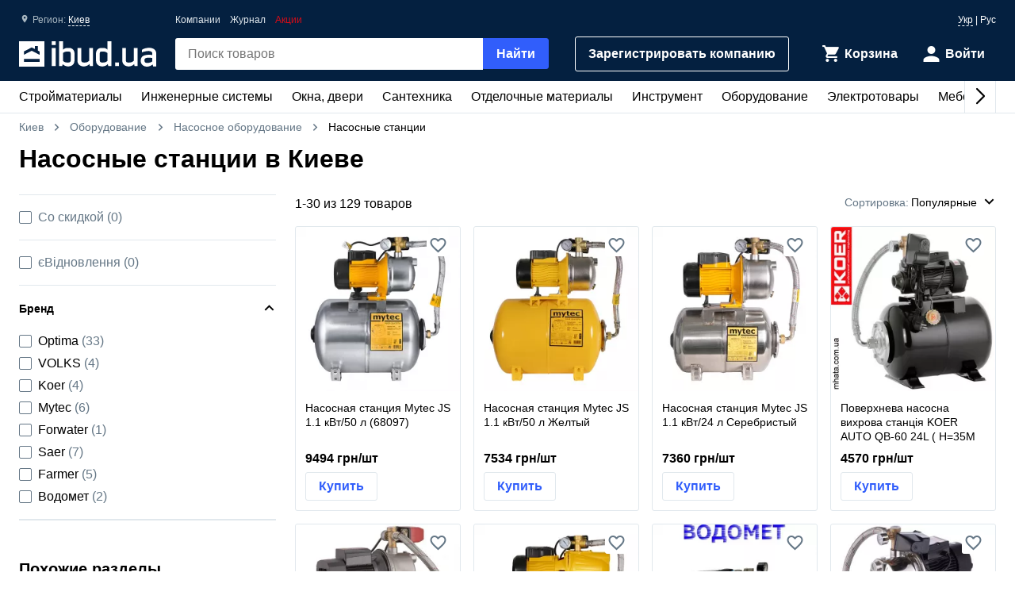

--- FILE ---
content_type: text/html; charset=UTF-8
request_url: https://ibud.ua/ru/c653-nasosnye-stantsii
body_size: 22862
content:
<!DOCTYPE html> <html lang="ru" > <head><script>(function(w,i,g){w[g]=w[g]||[];if(typeof w[g].push=='function')w[g].push(i)})
(window,'GTM-KH7TDR','google_tags_first_party');</script><script>(function(w,d,s,l){w[l]=w[l]||[];(function(){w[l].push(arguments);})('set', 'developer_id.dYzg1YT', true);
		w[l].push({'gtm.start':new Date().getTime(),event:'gtm.js'});var f=d.getElementsByTagName(s)[0],
		j=d.createElement(s);j.async=true;j.src='/yfdu/';
		f.parentNode.insertBefore(j,f);
		})(window,document,'script','dataLayer');</script> <meta charset="UTF-8"/> <meta name="viewport" content="width=device-width, initial-scale=1.0"/> <meta http-equiv="X-UA-Compatible" content="ie=edge"/> <title>НАСОСНЫЕ СТАНЦИИ ЦЕНА КИЕВ - КУПИТЬ НАСОСНЫЕ СТАНЦИИ В КИЕВЕ - IBUD.UA</title> <link rel="manifest" href="https://ibud.ua/manifest.json"><link rel="canonical" href="https://ibud.ua/ru/c653-nasosnye-stantsii"> <link rel="sitemap" type="application/xml" href="https://ibud.ua/sitemap.xml"> <link rel="alternate" hreflang="x-default" href="https://ibud.ua/ua/c653-nasosnye-stantsii"/> <link rel="alternate" hreflang="uk-ua" href="https://ibud.ua/ua/c653-nasosnye-stantsii"/> <link rel="alternate" hreflang="ru-ua" href="https://ibud.ua/ru/c653-nasosnye-stantsii"/> <script type="application/ld+json"> { "@context": "http://schema.org", "@type": "BreadcrumbList", "itemListElement": [ { "@type": "ListItem", "position": 1, "item": { "@id": "https://ibud.ua/", "name": "Киев" } }, { "@type": "ListItem", "position": 2, "item": { "@id": "https://ibud.ua/ru/c10-oborudovanie", "name": "Оборудование" } }, { "@type": "ListItem", "position": 3, "item": { "@id": "https://ibud.ua/ru/c3054-nasosnoe-oborudovanie", "name": "Насосное оборудование" } } ] } </script> <link rel="dns-prefetch" href="https://front.ibud.ua"> <link rel="preconnect" href="https://front.ibud.ua"> <link rel="dns-prefetch" href="https://imageserver.ibud.ua/"> <link rel="preconnect" href="https://imageserver.ibud.ua/"> <link rel="preload" href="https://front.ibud.ua/./css/styles.css?v=dd17645dc22a6f8abc56" as="style"> <link rel="preload" href="https://front.ibud.ua/js/scripts.js?v=dd17645dc22a6f8abc56" as="script"> <link rel="preload" as="image" href="https://imageserver.ibud.ua/second/2025/09/16/275x275x1/272468c90c53c5d232911497031316-692a56f19c.webp" imagesrcset=" https://imageserver.ibud.ua/second/2025/09/16/210x210x1/272468c90c53c5d232911497031316-692a56f19c.webp 210w, https://imageserver.ibud.ua/second/2025/09/16/172x172x1/272468c90c53c5d232911497031316-692a56f19c.webp 172w, https://imageserver.ibud.ua/second/2025/09/16/275x275x1/272468c90c53c5d232911497031316-692a56f19c.webp 275w, https://imageserver.ibud.ua/second/2025/09/16/240x240x1/272468c90c53c5d232911497031316-692a56f19c.webp 240w, https://imageserver.ibud.ua/second/2025/09/16/258x258x1/272468c90c53c5d232911497031316-692a56f19c.webp 258w, https://imageserver.ibud.ua/second/2025/09/16/226x226x1/272468c90c53c5d232911497031316-692a56f19c.webp 226w" imagesizes=" (max-width: 467px) 210px, (max-width: 767px) 172px, (max-width: 895px) 275px, (max-width: 1024px) 240px, (max-width: 1243px) 275px, (max-width: 1479px) 258px, (min-width: 1480px) 226px" > <link rel="preload" as="image" href="https://imageserver.ibud.ua/second/2025/12/23/275x275x1/11163694a8ef44a42e5033534259015-6cfe3a12ad.webp" imagesrcset=" https://imageserver.ibud.ua/second/2025/12/23/210x210x1/11163694a8ef44a42e5033534259015-6cfe3a12ad.webp 210w, https://imageserver.ibud.ua/second/2025/12/23/172x172x1/11163694a8ef44a42e5033534259015-6cfe3a12ad.webp 172w, https://imageserver.ibud.ua/second/2025/12/23/275x275x1/11163694a8ef44a42e5033534259015-6cfe3a12ad.webp 275w, https://imageserver.ibud.ua/second/2025/12/23/240x240x1/11163694a8ef44a42e5033534259015-6cfe3a12ad.webp 240w, https://imageserver.ibud.ua/second/2025/12/23/258x258x1/11163694a8ef44a42e5033534259015-6cfe3a12ad.webp 258w, https://imageserver.ibud.ua/second/2025/12/23/226x226x1/11163694a8ef44a42e5033534259015-6cfe3a12ad.webp 226w" imagesizes=" (max-width: 467px) 210px, (max-width: 767px) 172px, (max-width: 895px) 275px, (max-width: 1024px) 240px, (max-width: 1243px) 275px, (max-width: 1479px) 258px, (min-width: 1480px) 226px" > <script async src="https://www.googletagmanager.com/gtag/js?id=G-9VVNMPBVQR"></script> <script> window.dataLayer = window.dataLayer || []; function gtag(){dataLayer.push(arguments);} </script> <script> gtag('js', new Date()); gtag('config', 'AW-11139447910', { 'groups': 'ads', 'allow_enhanced_conversions': true, } ); gtag('config', 'G-9VVNMPBVQR', { 'groups': 'ecom', 'page_type': 'catalog', 'catalog_type': 'productsCatalog', 'catalog_level': '2', 'region': 'kiev-i-oblast-57', 'city': 'kiev-36', 'catalog_id': '653', 'currency': 'UAH' } ); gtag('config', 'G-C8ZS45QMRZ', { 'groups': 'product', 'page_type': 'catalog', 'catalog_type': 'productsCatalog', 'catalog_level': '2', 'region': 'kiev-i-oblast-57', 'city': 'kiev-36', 'catalog_id': '653', 'currency': 'UAH' } ); </script> <meta name="description" content="Насосные станции в Киеве ☝️ Актуальная цена в Киеве, в наличии 129 предложений ✔️ Выбрать и купить насосные станции на ibud.ua ⛟ Доставка и самовывоз в Киеве ⭐️ Отзывы ⚡️ Скидки и акции " /> <meta property="og:type" content="website" /> <meta property="og:title" content="Насосные станции в Киеве" /> <meta property="og:url" content="https://ibud.ua/ru/c653-nasosnye-stantsii" /> <meta property="og:locale" content="ru_UA" /> <meta property="og:locale:alternate" content="uk_UA" /> <meta property="og:site_name" content="ibud.ua" /> <meta property="og:image" content="https://imageserver.ibud.ua/second/2016/09/28/400x400x1/1475053848-14750537508-nasosnye-stantsii653.jpg" /> <meta property="og:image:height" content="400" /> <meta property="og:image:width" content="400" /> <meta property="og:image:alt" content="Насосные станции - изображение товара" /> <meta property="og:description" content="Насосные станции в Киеве ☝️ Актуальная цена в Киеве, в наличии 129 предложений ✔️ Выбрать и купить насосные станции на ibud.ua ⛟ Доставка и самовывоз в Киеве ⭐️ Отзывы ⚡️ Скидки и акции " /> <meta name="twitter:card" content="summary" /> <meta name="twitter:site" content="https://ibud.ua"> <meta name="twitter:title" content="Насосные станции в Киеве" /> <meta name="twitter:description" content="Насосные станции в Киеве ☝️ Актуальная цена в Киеве, в наличии 129 предложений ✔️ Выбрать и купить насосные станции на ibud.ua ⛟ Доставка и самовывоз в Киеве ⭐️ Отзывы ⚡️ Скидки и акции " /> <meta name="twitter:image" content="https://imageserver.ibud.ua/second/2016/09/28/400x400x1/1475053848-14750537508-nasosnye-stantsii653.jpg" /> <meta name="twitter:image:alt" content="Насосные станции - изображение товара" /> <meta name="apple-mobile-web-app-capable" content="yes"> <meta name="application-name" content="ibud.ua"> <meta name="apple-mobile-web-app-title" content="ibud.ua"> <link rel="shortcut icon" href="/favicon.ico" type="image/x-icon" /> <link rel="icon" type="image/png" sizes="16x16" href="/icons/favicon-16x16.png"> <link rel="icon" type="image/png" sizes="32x32" href="/icons/favicon-32x32.png"> <link rel="apple-touch-icon" href="/icons/apple-touch-icon.png" /> <link rel="apple-touch-icon" sizes="60x60" href="/icons/apple-touch-icon-60x60-precomposed.png" /> <link rel="apple-touch-icon" sizes="76x76" href="/icons/apple-touch-icon-76x76-precomposed.png" /> <link rel="apple-touch-icon" sizes="120x120" href="/icons/apple-touch-icon-120x120-precomposed.png" /> <link rel="apple-touch-icon" sizes="152x152" href="/icons/apple-touch-icon-152x152-precomposed.png" /> <link rel="apple-touch-icon" sizes="180x180" href="/icons/apple-touch-icon-180x180-precomposed.png" /> <link rel="mask-icon" href="/icons/safari-pinned-tab.svg" color="#315efb" /> <meta name="theme-color" content="#042040"> <meta name="msapplication-TileColor" content="#315efb"> <meta name="apple-mobile-web-app-status-bar-style" content="#042040"> <style> @font-face { font-family: 'ibud_icons'; src: url('https://front.ibud.ua/fonts/fontello/ibud_icons.eot?46998714'); src: url('https://front.ibud.ua/fonts/fontello/ibud_icons.eot?46998714#iefix') format('embedded-opentype'), url('https://front.ibud.ua/fonts/fontello/ibud_icons.woff2?46998714') format('woff2'), url('https://front.ibud.ua/fonts/fontello/ibud_icons.woff?46998714') format('woff'), url('https://front.ibud.ua/fonts/fontello/ibud_icons.ttf?46998714') format('truetype'), url('https://front.ibud.ua/fonts/fontello/ibud_icons.svg?46998714#ibud_icons') format('svg'); font-weight: normal; font-style: normal; font-display: swap; } /* Chrome hack: SVG is rendered more smooth in Windozze. 100% magic, uncomment if you need it. */ /* Note, that will break hinting! In other OS-es font will be not as sharp as it could be */ /* @media screen and (-webkit-min-device-pixel-ratio:0) { @font-face { font-family: 'ibud_icons'; src: url('../font/ibud_icons.svg?46998714#ibud_icons') format('svg'); } } */ [class^="icon-"]:before, [class*=" icon-"]:before { font-family: "ibud_icons"; font-style: normal; font-weight: normal; speak: none; display: inline-block; text-decoration: inherit; width: 1em; /* margin-right: .2em; */ text-align: center; /* opacity: .8; */ /* For safety - reset parent styles, that can break glyph codes*/ font-variant: normal; text-transform: none; /* fix buttons height, for twitter bootstrap */ line-height: 1em; /* Animation center compensation - margins should be symmetric */ /* remove if not needed */ /* margin-left: .2em; */ /* you can be more comfortable with increased icons size */ font-size: 120%; /* Font smoothing. That was taken from TWBS */ -webkit-font-smoothing: antialiased; -moz-osx-font-smoothing: grayscale; /* Uncomment for 3D effect */ /* text-shadow: 1px 1px 1px rgba(127, 127, 127, 0.3); */ } .icon-arrow_down:before { content: '\e800'; } /* '' */ .icon-arrow_left:before { content: '\e801'; } /* '' */ .icon-arrow_right:before { content: '\e802'; } /* '' */ .icon-cart:before { content: '\e803'; } /* '' */ .icon-dots:before { content: '\e804'; } /* '' */ .icon-check_mark_circle_filled:before { content: '\e805'; } /* '' */ .icon-chevron_down:before { content: '\e806'; } /* '' */ .icon-chevron_left:before { content: '\e807'; } /* '' */ .icon-chevron_right:before { content: '\e808'; } /* '' */ .icon-chevron_up:before { content: '\e809'; } /* '' */ .icon-cross_mark:before { content: '\e80a'; } /* '' */ .icon-cross_mark_circle_filled:before { content: '\e80b'; } /* '' */ .icon-exclamation_mark_circle_outline:before { content: '\e80c'; } /* '' */ .icon-facebook:before { content: '\e80d'; } /* '' */ .icon-heart_filled:before { content: '\e80e'; } /* '' */ .icon-heart_outlined:before { content: '\e80f'; } /* '' */ .icon-libra:before { content: '\e810'; } /* '' */ .icon-map_pointer:before { content: '\e811'; } /* '' */ .icon-phone:before { content: '\e812'; } /* '' */ .icon-question:before { content: '\e813'; } /* '' */ .icon-star:before { content: '\e814'; } /* '' */ .icon-check_mark:before { content: '\e815'; } /* '' */ .icon-thumb_down:before { content: '\e816'; } /* '' */ .icon-thumb_up:before { content: '\e817'; } /* '' */ .icon-trash_can:before { content: '\e818'; } /* '' */ .icon-twitter:before { content: '\e819'; } /* '' */ .icon-user:before { content: '\e81a'; } /* '' */ .icon-bars:before { content: '\e81b'; } /* '' */ .icon-filter:before { content: '\e81c'; } /* '' */ .icon-sorting:before { content: '\e81d'; } /* '' */ .icon-search:before { content: '\e81e'; } /* '' */ .icon-google:before { content: '\e81f'; } /* '' */ .icon-shop:before { content: '\e820'; } /* '' */ .icon-info:before { content: '\e821'; } /* '' */ .icon-minus:before { content: '\e822'; } /* '' */ .icon-plus:before { content: '\e823'; } /* '' */ .icon-under_order:before { content: '\e824'; } /* '' */ .icon-empty_cart:before { content: '\e825'; } /* '' */ .icon-gift:before { content: '\e826'; } /* '' */ .icon-category:before { content: '\e827'; } /* '' */ .icon-promo:before { content: '\e828'; } /* '' */ .icon-promotion:before { content: '\e829'; } /* '' */ .icon-share:before { content: '\e82a'; } /* '' */ </style><link href="https://front.ibud.ua/./css/styles.css?v=dd17645dc22a6f8abc56" rel="stylesheet"/><script> function registerServiceWorker(url) { if ('serviceWorker' in navigator) { navigator.serviceWorker.register(url, { scope: '/', }); navigator.serviceWorker.getRegistration(url).then((registration) => { if (registration && registration.waiting) { registration.unregister(); } }); } } registerServiceWorker("https://ibud.ua/service-worker.js"); </script> <script> function scriptsOnloadEvent() { document.dispatchEvent(new CustomEvent("scriptsLoaded")); } </script> <script> function sendViewedProductsForMerge() { } </script> <script defer src="https://front.ibud.ua/js/scripts.js?v=dd17645dc22a6f8abc56" onload="initEventTracker();sendViewedProductsForMerge();scriptsOnloadEvent();"></script> <script> (function(w,d,s,l,i){w[l]=w[l]||[];w[l].push({'gtm.start': new Date().getTime(),event:'gtm.js'});var f=d.getElementsByTagName(s)[0], j=d.createElement(s),dl=l!='dataLayer'?'&l='+l:'';j.async=true;j.src= 'https://www.googletagmanager.com/gtm.js?id='+i+dl+ '&gtm_auth=ZKICkiJvWcYdd4tdAaUmXg&gtm_preview=env-20&gtm_cookies_win=x';f.parentNode.insertBefore(j,f); })(window,document,'script','dataLayer','GTM-KH7TDR'); </script> <script async src='https://securepubads.g.doubleclick.net/tag/js/gpt.js'></script> <script>var googletag=googletag||{};googletag.cmd=googletag.cmd||[];</script> <script> targetSlot = null; googleTagIBSlotRendered = false; googletag.cmd.push(function () { var mapping550 = googletag.sizeMapping(). addSize([1366,0], [[970,90]]). addSize([1108,0], [[728,90]]). addSize([1025,0], [[300,250]]). addSize([728,0], [[728,90],[300,250]]). addSize([0,0], [[300,250]]). build(); var mapping540 = googletag.sizeMapping(). addSize([1366,0], [[970,90]]). addSize([1108,0], [[728,90]]). addSize([1025,0], [[300,250]]). addSize([728,0], [[728,90],[300,250]]). addSize([0,0], [[300,250]]). build(); var mapping530 = googletag.sizeMapping(). addSize([1366,0], [[970,90]]). addSize([1108,0], [[728,90]]). addSize([1025,0], [[300,250]]). addSize([728,0], [[728,90],[300,250]]). addSize([0,0], [[300,250]]). build(); var mapping531 = googletag.sizeMapping(). addSize([1366,0], [[970,90]]). addSize([1108,0], [[728,90]]). addSize([1025,0], [[300,250]]). addSize([728,0], [[728,90],[300,250]]). addSize([0,0], [[300,250]]). build(); var mapping600 = googletag.sizeMapping(). addSize([0,0], [[300,250],[300,600]]). build(); var mapping590 = googletag.sizeMapping(). addSize([0,0], [300,250]). build(); var mapping591 = googletag.sizeMapping(). addSize([0,0], [[300,250],[300,600]]). build(); var mapping610 = googletag.sizeMapping(). addSize([1025,0], [[300,250]]). addSize([728,0], [[728,90]]). addSize([0,0], [[300,250]]). build(); var slots = []; slots.push( googletag.defineSlot("/49292989/ibud_cat_leaderboard_top","fluid","slot-leaderboard-tp").defineSizeMapping(mapping550) .addService(googletag.pubads())); slots.push( googletag.defineSlot("/49292989/ibud_cat_leaderboard_middle","fluid","slot-leaderboard-mddl").defineSizeMapping(mapping540) .addService(googletag.pubads())); slots.push( googletag.defineSlot("/49292989/ibud_cat_leaderboard_bottom","fluid","slot-leaderboard-bttm").defineSizeMapping(mapping530) .addService(googletag.pubads())); slots.push( googletag.defineSlot("/49292989/ibud_cat_leaderboard_bottom","fluid","slot-leaderboard-bttm-2").defineSizeMapping(mapping531) .addService(googletag.pubads())); slots.push( googletag.defineSlot("/49292989/ibud_cat_sidebar_middle","fluid","slot-sidebar-mddl").defineSizeMapping(mapping600) .addService(googletag.pubads())); slots.push( googletag.defineSlot("/49292989/ibud_cat_sidebar_bottom","fluid","slot-sidebar-bttm").defineSizeMapping(mapping590) .addService(googletag.pubads())); slots.push( googletag.defineSlot("/49292989/ibud_cat_sidebar_bottom","fluid","slot-sidebar-bttm-2").defineSizeMapping(mapping591) .addService(googletag.pubads())); slots.push( googletag.defineSlot("/49292989/ibud_cat_sidebar_top","fluid","slot-sidebar-tp").defineSizeMapping(mapping610) .addService(googletag.pubads())); slots.forEach(function (slot) { slot.setTargeting('pageType', "catalog"); slot.setTargeting('catalogType', "productsCatalog"); slot.setTargeting('catalogLevel', 2); slot.setTargeting('region', "kiev-i-oblast-57"); slot.setTargeting('city', "kiev-36"); slot.setTargeting('clientID', "0aaf55a1-f33c-480b-acff-9e98399e4d0c"); slot.setTargeting('userAuth', 0); slot.setTargeting('catalogID', [10,3054,653]); slot.setTargeting('catId', 653); slot.setTargeting('sortingType', "popularity"); slot.setTargeting('environment', "production"); }); googletag.pubads().collapseEmptyDivs(); googletag.pubads().enableLazyLoad(); googletag.pubads().addEventListener('slotRenderEnded', function (event) { if (event.slot === targetSlot) { googleTagIBSlotRendered = true; } }); googletag.enableServices(); }); </script> <script type="application/ld+json"> { "@context": "http://schema.org/", "@type": "Product", "name": "Насосные станции в Киеве", "image": "https://imageserver.ibud.ua/second/2016/09/28/original/1475053848-14750537508-nasosnye-stantsii653.jpg", "brand": {"@type": "Brand","name": "ibud.ua"}, "description": "Насосные станции в Киеве ☝️ Актуальная цена в Киеве, в наличии 129 предложений ✔️ Выбрать и купить насосные станции на ibud.ua ⛟ Доставка и самовывоз в Киеве ⭐️ Отзывы ⚡️ Скидки и акции ", "sku": "Насосные станции в Киеве", "mpn": "Насосные станции в Киеве" ,"aggregateRating": { "@type": "AggregateRating", "bestRating": "5", "ratingValue": "4.575", "ratingCount": "71" },"offers": { "@type": "AggregateOffer", "lowPrice": "1575", "highPrice": "29789", "offerCount": "129", "priceCurrency": "UAH" }} </script> </head> <body> <a href="https://ibud.ua/bb" class="bbil" rel="nofollow" aria-hidden="true"></a> <noscript><iframe src="https://www.googletagmanager.com/ns.html?id=GTM-KH7TDR&gtm_auth=ZKICkiJvWcYdd4tdAaUmXg&gtm_preview=env-20&gtm_cookies_win=x" height="0" width="0" style="display:none;visibility:hidden"></iframe></noscript> <header id="header" class="header"> <div class="header-container"> <button id="menuButton" class="header-menu-button" aria-label="Меню"> <i class="header-menu-button-closed icon-bars"></i> <i class="header-menu-button-opened icon-cross_mark"></i> </button><a class="header-logo" href="https://ibud.ua/"> <img class="header-logo-image" src="https://front.ibud.ua/images/logo/white-logo.svg" alt="ibud.ua"> </a><a class="header-cta" href="https://business.ibud.ua" rel="nofollow noopener" target="_blank">Зарегистрировать компанию</a> <div class="header-actions"> <div class="action-box"> <a class="cart-link action-link" rel="nofollow" title="Корзина" href="https://ibud.ua/ru/cart "> <i class="action-icon icon-cart"> <span class="action-counter" id="cartCounter"></span> </i> <span class="action-title">Корзина</span> </a><div id="action-user" class="action-link"> <i class="action-icon icon-user"></i> <span class="action-title">Войти</span> </div></div> </div> <div class="search-box" id="search-box"> <form name="search_box" method="get" action="/ru/search" class="search-form" onsubmit="iBud.Form.submitGetWithRecaptcha(this, &quot;6LcYwwAaAAAAAIfkz4DQQjZNC_ecBS9BhN9sBHLy&quot;, &quot;6Le-vqsbAAAAAMKUgx76KGpT9ksagCxA_gE4iOxX&quot;, &quot;recaptcha_v2&quot;); return false;"> <input type="search" id="search_box_q" name="search_box[q]" class="search-input" placeholder="Поиск товаров" aria-label="header.text.search" /> <button type="submit" id="search_box_submit" name="search_box[submit]" class="search-button button-primary">Найти</button> <input type="hidden" id="search_box_recaptcha" name="search_box[recaptcha]" /><input type="hidden" id="search_box__token" name="search_box[_token]" value="18b6655f19ae6819d8055fcaa045f.PJZoa9lSCNIQH8TwG8ZIhuOmQM_W8YA7Pn6BOh1APOM.X-4gI-kaOpRZdo-cdLQi1qveLb21wrh1Cz_CUlkXarxu2jI6qRBA4UdLkQ" /></form> </div> <div id="main-menu" class="header-menu main-menu"><div id="main-menu-container" class="main-menu-container"><div style="--swiper-navigation-color: #000;" class="swiper main-menu-list" id="main-menu-list"><div class="swiper-wrapper"><div class="swiper-slide main-menu-item" id="menu-item-5" data-id="5"><a href="https://ibud.ua/ru/c5-budmateriali" class="main-menu-link">Стройматериалы <i class="main-menu-link-icon icon-chevron_right"></i></a></div><div class="swiper-slide main-menu-item" id="menu-item-19" data-id="19"><a href="https://ibud.ua/ru/c19-inzhenernye-sistemy" class="main-menu-link">Инженерные системы<i class="main-menu-link-icon icon-chevron_right"></i></a></div><div class="swiper-slide main-menu-item" id="menu-item-25" data-id="25"><a href="https://ibud.ua/ru/c25-okna-i-dveri" class="main-menu-link">Окна, двери<i class="main-menu-link-icon icon-chevron_right"></i></a></div><div class="swiper-slide main-menu-item" id="menu-item-23" data-id="23"><a href="https://ibud.ua/ru/c23-santekhnika" class="main-menu-link">Сантехника<i class="main-menu-link-icon icon-chevron_right"></i></a></div><div class="swiper-slide main-menu-item" id="menu-item-17" data-id="17"><a href="https://ibud.ua/ru/c17-otdelochnye-materialy" class="main-menu-link">Отделочные материалы<i class="main-menu-link-icon icon-chevron_right"></i></a></div><div class="swiper-slide main-menu-item" id="menu-item-20" data-id="20"><a href="https://ibud.ua/ru/c20-instrument" class="main-menu-link">Инструмент<i class="main-menu-link-icon icon-chevron_right"></i></a></div><div class="swiper-slide main-menu-item" id="menu-item-10" data-id="10"><a href="https://ibud.ua/ru/c10-oborudovanie" class="main-menu-link">Оборудование<i class="main-menu-link-icon icon-chevron_right"></i></a></div><div class="swiper-slide main-menu-item" id="menu-item-26" data-id="26"><a href="https://ibud.ua/ru/c26-elektrotovary" class="main-menu-link">Электротовары<i class="main-menu-link-icon icon-chevron_right"></i></a></div><div class="swiper-slide main-menu-item" id="menu-item-24" data-id="24"><a href="https://ibud.ua/ru/c24-mebel" class="main-menu-link">Мебель<i class="main-menu-link-icon icon-chevron_right"></i></a></div><div class="swiper-slide main-menu-item" id="menu-item-33" data-id="33"><a href="https://ibud.ua/ru/c33-posud" class="main-menu-link">Посуда<i class="main-menu-link-icon icon-chevron_right"></i></a></div><div class="swiper-slide main-menu-item" id="menu-item-18" data-id="18"><a href="https://ibud.ua/ru/c18-tovary-dlya-doma" class="main-menu-link">Товары для дома<i class="main-menu-link-icon icon-chevron_right"></i></a></div><div class="swiper-slide main-menu-item" id="menu-item-21" data-id="21"><a href="https://ibud.ua/ru/c21-sad-i-uchastok" class="main-menu-link">Сад и участок<i class="main-menu-link-icon icon-chevron_right"></i></a></div><div class="swiper-slide main-menu-item" id="menu-item-27" data-id="27"><a href="https://ibud.ua/ru/c27-avtotovary" class="main-menu-link">Автотовары<i class="main-menu-link-icon icon-chevron_right"></i></a></div><div class="swiper-slide main-menu-item" id="menu-item-15" data-id="15"><a href="https://ibud.ua/ru/c15-uslugi" class="main-menu-link">Услуги<i class="main-menu-link-icon icon-chevron_right"></i></a></div></div><div class="swiper-button-next"></div><div class="swiper-button-prev"></div></div></div><div id="main-menu-dropdown" class="main-menu-dropdown" data-badge="Акция" data-currency="грн" data-cost="Цену уточняйте"></div></div> <div class="header-menu-secondary"><a class="header-menu-link" href="https://ibud.ua/ru/companies">Компании</a> <a class="header-menu-link" href="https://ibud.ua/ru/posts">Журнал</a><a class="header-menu-link color-danger" href="https://ibud.ua/ru/promotions">Акции</a></div> <div class="location"> <i class="location-icon icon-map_pointer"></i> <span class="location-region">Регион: </span> <a id="location-city" class="location-city" href="javascript:;"> Киев </a> </div> <div class="language-switcher"> <a class="language-link" href="https://ibud.ua/ua/c653-nasosnye-stantsii">Укр</a> | <span class="language-current">Рус</span> </div> </div> </header> <main class="main-content container"> <div class="two-columns"> <div class="breadcrumb-list"> <span class="breadcrumb-item"> <i class="breadcrumb-icon-left icon-chevron_left"></i> <a href="https://ibud.ua/" title="ibud.ua Киев" class="breadcrumb-link" > Киев </a> <i class="breadcrumb-icon-right icon-chevron_right"></i> </span> <span class="breadcrumb-item"> <i class="breadcrumb-icon-left icon-chevron_left"></i> <a href="https://ibud.ua/ru/c10-oborudovanie" title="Оборудование Киев" class="breadcrumb-link">Оборудование</a> <i class="breadcrumb-icon-right icon-chevron_right"></i> </span> <span class="breadcrumb-item"> <i class="breadcrumb-icon-left icon-chevron_left"></i> <a href="https://ibud.ua/ru/c3054-nasosnoe-oborudovanie" title="Насосное оборудование Киев" class="breadcrumb-link">Насосное оборудование</a> <i class="breadcrumb-icon-right icon-chevron_right"></i> </span> <strong class="breadcrumb-current">Насосные станции</strong> </div> <h1 class="page-title">Насосные станции в Киеве</h1> <div class="column-left"> <div id="slot-sidebar-tp" class="slot"> <script> googletag.cmd.push(function() { googletag.display("slot-sidebar-tp"); }); </script> </div> </div> <div class="column-right column-contents"> <section class="section"> <header class="products-list-header"> <span> 1-<span id="products-last-number">30</span> из 129 товаров </span> <div id="dropdown-sorting" class="products-list-select"> <div class="dropdown-list-wrapper" data-dropdown> <div class="dropdown-list" data-dropdown-list> <div class="dropdown-list-trigger" data-dropdown-list-trigger> <span class="dropdown-list-header">Сортировка:</span> <i onclick="document.getElementById('dropdown-sorting').style.display = 'none'" class="dropdown-list-close-icon icon-cross_mark" data-dropdown-list-close-icon></i> <span class="dropdown-list-trigger-item" data-dropdown-list-trigger-item> Популярные </span> <i class="dropdown-list-arrow icon-chevron_down" data-dropdown-list-arrow></i> </div> <ul class="dropdown-list-options" data-dropdown-list-option> <li class="dropdown-list-option" data-dropdown-list-option> <a class="dropdown-list-link" href="https://ibud.ua/ru/c653-nasosnye-stantsii?sort=2" rel="nofollow"> По росту цены </a> </li> <li class="dropdown-list-option" data-dropdown-list-option> <a class="dropdown-list-link" href="https://ibud.ua/ru/c653-nasosnye-stantsii?sort=3" rel="nofollow"> По убыванию цены </a> </li> </ul> </div> </div> </div> </header> <script type="application/ld+json"> { "@context":"https://schema.org", "@type":"ItemList", "itemListElement":[ { "@type": "ListItem", "position": 1, "url": "https://ibud.ua/ru/pr16487122-nasosnaya-stantsiya-mytec-js-1-1-kvt-50-l" }, { "@type": "ListItem", "position": 2, "url": "https://ibud.ua/ru/pr16521469-nasosnaya-stantsiya-mytec-js-1-1-kvt-50-l-zheltyy" }, { "@type": "ListItem", "position": 3, "url": "https://ibud.ua/ru/pr16521470-nasosnaya-stantsiya-mytec-js-1-1-kvt-24-l-serebristyy" }, { "@type": "ListItem", "position": 4, "url": "https://ibud.ua/ru/pr15000629-poverkhneva-nasosna-vikhrova-stantsiya-koer-auto-qb-60-24l" }, { "@type": "ListItem", "position": 5, "url": "https://ibud.ua/ru/pr16484816-vidtsentrova-nasosna-stantsiya-auto-js-1100-chekhiya" }, { "@type": "ListItem", "position": 6, "url": "https://ibud.ua/ru/pr16521471-nasosnaya-stantsiya-mytec-jl-1-1-kvt-50-l-zheltyy" }, { "@type": "ListItem", "position": 7, "url": "https://ibud.ua/ru/pr15708434-nasosna-stantsiya-auto-jss100-n-45m-q-3kbm-p-1100-vt-1-vodomet-sloveniya" }, { "@type": "ListItem", "position": 8, "url": "https://ibud.ua/ru/pr16491178-vidtsentrova-nasosna-stantsiya-auto-js-600-chekhiya" }, { "@type": "ListItem", "position": 9, "url": "https://ibud.ua/ru/pr16486572-nasosna-stantsiya-auto-js100-n-45m-q-3kbm-p-1100-vt-1-quot-vodomet-sloveniya" }, { "@type": "ListItem", "position": 10, "url": "https://ibud.ua/ru/pr16478586-nasosnaya-stantsiya-farmer-jet-100s-1-1-kvt-50-l" }, { "@type": "ListItem", "position": 11, "url": "https://ibud.ua/ru/pr12326679-vidtsentrova-nasosna-stantsiya-koer-auto-js" }, { "@type": "ListItem", "position": 12, "url": "https://ibud.ua/ru/pr12326699-vidtsentrova-nasosna-stantsiya-koer-auto-jet" }, { "@type": "ListItem", "position": 13, "url": "https://ibud.ua/ru/pr12326680-poverkhneva-nasosna-vikhrova-stantsiya-koer-auto-qb-80-24l" }, { "@type": "ListItem", "position": 14, "url": "https://ibud.ua/ru/pr16521484-nasosnaya-stantsiya-mytec-js-1-1-kvt-24-l-zheltyy" }, { "@type": "ListItem", "position": 15, "url": "https://ibud.ua/ru/pr12326696-vidtsentrova-nasosna-stantsiya-koer-auto-jet-100" }, { "@type": "ListItem", "position": 16, "url": "https://ibud.ua/ru/pr16521485-mytec-jl-nasosnaya-stantsiya-1-1-kvt-24-l-zheltyy" }, { "@type": "ListItem", "position": 17, "url": "https://ibud.ua/ru/pr15708436-nasosna-stantsiya-auto-jet100l-korpus-chavun-n-45m-q-3kbm-p-1100-vt-1-x1-vodomet-sloveniya" }, { "@type": "ListItem", "position": 18, "url": "https://ibud.ua/ru/pr16484824-nasosna-stantsiya-pidvishchennya-tisku-avtomatichna-sca2-30-chekhiya" }, { "@type": "ListItem", "position": 19, "url": "https://ibud.ua/ru/pr16486565-nasosna-stantsiya-pidvishchennya-tisku-avtomatichna-sca3-30-chekhiya" }, { "@type": "ListItem", "position": 20, "url": "https://ibud.ua/ru/pr16484823-vidtsentrova-avtomatichna-nasosna-stantsiya-master-600-chekhiya" }, { "@type": "ListItem", "position": 21, "url": "https://ibud.ua/ru/pr16491180-nasosna-vikhrova-ministantsiya-kgp-125c-n-35m-q-2-4kbm-p-370-vt-1-quot-x1-quot-pidklyuchennya-pryame-chekhiya" }, { "@type": "ListItem", "position": 22, "url": "https://ibud.ua/ru/pr16491179-nasosna-vikhrova-ministantsiya-kgp-125-n-35m-q-2-4kbm-p-370-vt-1-x1-kutove-pidklyuchennya-chekhiya" }, { "@type": "ListItem", "position": 23, "url": "https://ibud.ua/ru/pr16484822-vidtsentrova-avtomatichna-nasosna-stantsiya-master-400-chekhiya" }, { "@type": "ListItem", "position": 24, "url": "https://ibud.ua/ru/pr16486573-nasosna-vikhrova-ministantsiya-wz-370-n-32m-q-35l-khv-p-370-vt-1-quot-x1-quot-vodomet-sloveniya" }, { "@type": "ListItem", "position": 25, "url": "https://ibud.ua/ru/pr16521473-nasosnaya-stantsiya-farmer-jet-100s-1-1-kvt-24-l-serebristyy" }, { "@type": "ListItem", "position": 26, "url": "https://ibud.ua/ru/pr16521472-nasosnaya-stantsiya-farmer-jet-100s-1-1-kvt-24-l-siniy" }, { "@type": "ListItem", "position": 27, "url": "https://ibud.ua/ru/pr16079422-nasosnaya-stantsiya-tatra-line-qb60" }, { "@type": "ListItem", "position": 28, "url": "https://ibud.ua/ru/pr16521486-nasosnaya-stantsiya-farmer-jet-100l-1-1-kvt-24-l-siniy" }, { "@type": "ListItem", "position": 29, "url": "https://ibud.ua/ru/pr16079420-nasosnaya-stantsiya-tatra-line-jet-200l-1-5kvt-24l" }, { "@type": "ListItem", "position": 30, "url": "https://ibud.ua/ru/pr16093751-stantsiya-vodosnabzheniya-samovsasyvayushchaya-shimge-sgjw110s-s-bakom-19-l-1-1-kvt-n-48-m-q-90-l-min" } ] } </script> <h2 class="hide-visually">Список товаров</h2> <ul id="products-list" class="products-list track-ga-page-data" data-ecom-item-list-id="c653-nasosnye-stantsii" data-ecom-item-list-name="Насосные станции в Киеве" data-ecom-location-id="36" > <li class="product-card track-appear track-view track-contact-open track-returning-call track-buy-item track-action-product" data-stat-id="LkGfO5QBoehtXZ_yKbVd_16487122" data-stat-type="5" data-stat-pos="1" data-stat-block="3" data-stat-page="2" data-is-logged-user="0" data-stat-adv-id="LkGfO5QBoehtXZ_yKbVd_16487122" data-adv-type="2" data-product-id="4185263" > <article> <a class="product-card-image-link" href="https://ibud.ua/ru/pr16487122-nasosnaya-stantsiya-mytec-js-1-1-kvt-50-l"> <picture> <source srcset="https://imageserver.ibud.ua/second/2025/09/16/210x210x1/272468c90c53c5d232911497031316-692a56f19c.webp" media="(max-width: 467px)" type="image/webp"> <source srcset="https://imageserver.ibud.ua/second/2025/09/16/172x172x1/272468c90c53c5d232911497031316-692a56f19c.webp" media="(max-width: 767px)" type="image/webp"> <source srcset="https://imageserver.ibud.ua/second/2025/09/16/275x275x1/272468c90c53c5d232911497031316-692a56f19c.webp" media="(max-width: 895px)" type="image/webp"> <source srcset="https://imageserver.ibud.ua/second/2025/09/16/240x240x1/272468c90c53c5d232911497031316-692a56f19c.webp" media="(max-width: 1024px)" type="image/webp"> <source srcset="https://imageserver.ibud.ua/second/2025/09/16/275x275x1/272468c90c53c5d232911497031316-692a56f19c.webp" media="(max-width: 1243px)" type="image/webp"> <source srcset="https://imageserver.ibud.ua/second/2025/09/16/258x258x1/272468c90c53c5d232911497031316-692a56f19c.webp" media="(max-width: 1479px)" type="image/webp"> <source srcset="https://imageserver.ibud.ua/second/2025/09/16/226x226x1/272468c90c53c5d232911497031316-692a56f19c.webp" type="image/webp"> <source srcset="https://imageserver.ibud.ua/second/2025/09/16/210x210x1/272468c90c53c5d232911497031316-692a56f19c.jpg" media="(max-width: 467px)"> <source srcset="https://imageserver.ibud.ua/second/2025/09/16/172x172x1/272468c90c53c5d232911497031316-692a56f19c.jpg" media="(max-width: 767px)"> <source srcset="https://imageserver.ibud.ua/second/2025/09/16/275x275x1/272468c90c53c5d232911497031316-692a56f19c.jpg" media="(max-width: 895px)"> <source srcset="https://imageserver.ibud.ua/second/2025/09/16/240x240x1/272468c90c53c5d232911497031316-692a56f19c.jpg" media="(max-width: 1024px)"> <source srcset="https://imageserver.ibud.ua/second/2025/09/16/275x275x1/272468c90c53c5d232911497031316-692a56f19c.jpg" media="(max-width: 1243px)"> <source srcset="https://imageserver.ibud.ua/second/2025/09/16/258x258x1/272468c90c53c5d232911497031316-692a56f19c.jpg" media="(max-width: 1479px)"> <img src="https://imageserver.ibud.ua/second/2025/09/16/226x226x1/272468c90c53c5d232911497031316-692a56f19c.jpg" alt="Насосная станция Mytec JS 1.1 кВт/50 л (68097)" title="Фото - Насосная станция Mytec JS 1.1 кВт/50 л (68097)" width="226" height="226" class="product-card-image"> </picture> </a> <div class="product-card-info"> <h3><a class="product-card-title" href="https://ibud.ua/ru/pr16487122-nasosnaya-stantsiya-mytec-js-1-1-kvt-50-l" title="Насосная станция Mytec JS 1.1 кВт/50 л (68097)"> Насосная станция Mytec JS 1.1 кВт/50 л (68097) </a></h3> <div class="product-card-price"> <span class="product-card-price-current"> 9494 грн/шт </span> </div><div class="product-card-buttons"> <button class="product-card-button product-buy-button" data-id="16487122" data-branch_city_id="36" data-adv-type="2" data-adv-id="LkGfO5QBoehtXZ_yKbVd_16487122" >Купить</button> </div> </div> <div class="product-card-footer"> <span class="product-card-company">TermoUnion</span> </div> <div class="product-card-badges"> </div> <button class="saved-icon"> <i class="icon-heart_outlined saved-icon-heart" title="Добавить в cохраненные" data-product-id=4185263 data-categoryId=653></i> </button> </article> </li> <li class="product-card track-appear track-view track-contact-open track-returning-call track-buy-item track-action-product" data-stat-id="LkGfO5QBoehtXZ_yKbVd_16521469" data-stat-type="5" data-stat-pos="2" data-stat-block="3" data-stat-page="2" data-is-logged-user="0" data-stat-adv-id="LkGfO5QBoehtXZ_yKbVd_16521469" data-adv-type="2" data-product-id="4207746" > <article> <a class="product-card-image-link" href="https://ibud.ua/ru/pr16521469-nasosnaya-stantsiya-mytec-js-1-1-kvt-50-l-zheltyy"> <picture> <source srcset="https://imageserver.ibud.ua/second/2025/12/23/210x210x1/11163694a8ef44a42e5033534259015-6cfe3a12ad.webp" media="(max-width: 467px)" type="image/webp"> <source srcset="https://imageserver.ibud.ua/second/2025/12/23/172x172x1/11163694a8ef44a42e5033534259015-6cfe3a12ad.webp" media="(max-width: 767px)" type="image/webp"> <source srcset="https://imageserver.ibud.ua/second/2025/12/23/275x275x1/11163694a8ef44a42e5033534259015-6cfe3a12ad.webp" media="(max-width: 895px)" type="image/webp"> <source srcset="https://imageserver.ibud.ua/second/2025/12/23/240x240x1/11163694a8ef44a42e5033534259015-6cfe3a12ad.webp" media="(max-width: 1024px)" type="image/webp"> <source srcset="https://imageserver.ibud.ua/second/2025/12/23/275x275x1/11163694a8ef44a42e5033534259015-6cfe3a12ad.webp" media="(max-width: 1243px)" type="image/webp"> <source srcset="https://imageserver.ibud.ua/second/2025/12/23/258x258x1/11163694a8ef44a42e5033534259015-6cfe3a12ad.webp" media="(max-width: 1479px)" type="image/webp"> <source srcset="https://imageserver.ibud.ua/second/2025/12/23/226x226x1/11163694a8ef44a42e5033534259015-6cfe3a12ad.webp" type="image/webp"> <source srcset="https://imageserver.ibud.ua/second/2025/12/23/210x210x1/11163694a8ef44a42e5033534259015-6cfe3a12ad.jpg" media="(max-width: 467px)"> <source srcset="https://imageserver.ibud.ua/second/2025/12/23/172x172x1/11163694a8ef44a42e5033534259015-6cfe3a12ad.jpg" media="(max-width: 767px)"> <source srcset="https://imageserver.ibud.ua/second/2025/12/23/275x275x1/11163694a8ef44a42e5033534259015-6cfe3a12ad.jpg" media="(max-width: 895px)"> <source srcset="https://imageserver.ibud.ua/second/2025/12/23/240x240x1/11163694a8ef44a42e5033534259015-6cfe3a12ad.jpg" media="(max-width: 1024px)"> <source srcset="https://imageserver.ibud.ua/second/2025/12/23/275x275x1/11163694a8ef44a42e5033534259015-6cfe3a12ad.jpg" media="(max-width: 1243px)"> <source srcset="https://imageserver.ibud.ua/second/2025/12/23/258x258x1/11163694a8ef44a42e5033534259015-6cfe3a12ad.jpg" media="(max-width: 1479px)"> <img src="https://imageserver.ibud.ua/second/2025/12/23/226x226x1/11163694a8ef44a42e5033534259015-6cfe3a12ad.jpg" alt="Насосная станция Mytec JS 1.1 кВт/50 л Желтый" title="Фото - Насосная станция Mytec JS 1.1 кВт/50 л Желтый" width="226" height="226" class="product-card-image"> </picture> </a> <div class="product-card-info"> <h3><a class="product-card-title" href="https://ibud.ua/ru/pr16521469-nasosnaya-stantsiya-mytec-js-1-1-kvt-50-l-zheltyy" title="Насосная станция Mytec JS 1.1 кВт/50 л Желтый"> Насосная станция Mytec JS 1.1 кВт/50 л Желтый </a></h3> <div class="product-card-price"> <span class="product-card-price-current"> 7534 грн/шт </span> </div><div class="product-card-buttons"> <button class="product-card-button product-buy-button" data-id="16521469" data-branch_city_id="36" data-adv-type="2" data-adv-id="LkGfO5QBoehtXZ_yKbVd_16521469" >Купить</button> </div> </div> <div class="product-card-footer"> <span class="product-card-company">TermoUnion</span> </div> <div class="product-card-badges"> </div> <button class="saved-icon"> <i class="icon-heart_outlined saved-icon-heart" title="Добавить в cохраненные" data-product-id=4207746 data-categoryId=653></i> </button> </article> </li> <li class="product-card track-appear track-view track-contact-open track-returning-call track-buy-item track-action-product" data-stat-id="LkGfO5QBoehtXZ_yKbVd_16521470" data-stat-type="5" data-stat-pos="3" data-stat-block="3" data-stat-page="2" data-is-logged-user="0" data-stat-adv-id="LkGfO5QBoehtXZ_yKbVd_16521470" data-adv-type="2" data-product-id="4207747" > <article> <a class="product-card-image-link" href="https://ibud.ua/ru/pr16521470-nasosnaya-stantsiya-mytec-js-1-1-kvt-24-l-serebristyy"> <picture> <source srcset="https://imageserver.ibud.ua/first/2025/12/23/210x210x1/11112694a8ef45e10d2797659547127-8acdd5babe.webp" media="(max-width: 467px)" type="image/webp"> <source srcset="https://imageserver.ibud.ua/first/2025/12/23/172x172x1/11112694a8ef45e10d2797659547127-8acdd5babe.webp" media="(max-width: 767px)" type="image/webp"> <source srcset="https://imageserver.ibud.ua/first/2025/12/23/275x275x1/11112694a8ef45e10d2797659547127-8acdd5babe.webp" media="(max-width: 895px)" type="image/webp"> <source srcset="https://imageserver.ibud.ua/first/2025/12/23/240x240x1/11112694a8ef45e10d2797659547127-8acdd5babe.webp" media="(max-width: 1024px)" type="image/webp"> <source srcset="https://imageserver.ibud.ua/first/2025/12/23/275x275x1/11112694a8ef45e10d2797659547127-8acdd5babe.webp" media="(max-width: 1243px)" type="image/webp"> <source srcset="https://imageserver.ibud.ua/first/2025/12/23/258x258x1/11112694a8ef45e10d2797659547127-8acdd5babe.webp" media="(max-width: 1479px)" type="image/webp"> <source srcset="https://imageserver.ibud.ua/first/2025/12/23/226x226x1/11112694a8ef45e10d2797659547127-8acdd5babe.webp" type="image/webp"> <source srcset="https://imageserver.ibud.ua/first/2025/12/23/210x210x1/11112694a8ef45e10d2797659547127-8acdd5babe.jpg" media="(max-width: 467px)"> <source srcset="https://imageserver.ibud.ua/first/2025/12/23/172x172x1/11112694a8ef45e10d2797659547127-8acdd5babe.jpg" media="(max-width: 767px)"> <source srcset="https://imageserver.ibud.ua/first/2025/12/23/275x275x1/11112694a8ef45e10d2797659547127-8acdd5babe.jpg" media="(max-width: 895px)"> <source srcset="https://imageserver.ibud.ua/first/2025/12/23/240x240x1/11112694a8ef45e10d2797659547127-8acdd5babe.jpg" media="(max-width: 1024px)"> <source srcset="https://imageserver.ibud.ua/first/2025/12/23/275x275x1/11112694a8ef45e10d2797659547127-8acdd5babe.jpg" media="(max-width: 1243px)"> <source srcset="https://imageserver.ibud.ua/first/2025/12/23/258x258x1/11112694a8ef45e10d2797659547127-8acdd5babe.jpg" media="(max-width: 1479px)"> <img src="https://imageserver.ibud.ua/first/2025/12/23/226x226x1/11112694a8ef45e10d2797659547127-8acdd5babe.jpg" alt="Насосная станция Mytec JS 1.1 кВт/24 л Серебристый" title="Фото - Насосная станция Mytec JS 1.1 кВт/24 л Серебристый" width="226" height="226" loading="lazy" class="product-card-image"> </picture> </a> <div class="product-card-info"> <h3><a class="product-card-title" href="https://ibud.ua/ru/pr16521470-nasosnaya-stantsiya-mytec-js-1-1-kvt-24-l-serebristyy" title="Насосная станция Mytec JS 1.1 кВт/24 л Серебристый"> Насосная станция Mytec JS 1.1 кВт/24 л Серебристый </a></h3> <div class="product-card-price"> <span class="product-card-price-current"> 7360 грн/шт </span> </div><div class="product-card-buttons"> <button class="product-card-button product-buy-button" data-id="16521470" data-branch_city_id="36" data-adv-type="2" data-adv-id="LkGfO5QBoehtXZ_yKbVd_16521470" >Купить</button> </div> </div> <div class="product-card-footer"> <span class="product-card-company">TermoUnion</span> </div> <div class="product-card-badges"> </div> <button class="saved-icon"> <i class="icon-heart_outlined saved-icon-heart" title="Добавить в cохраненные" data-product-id=4207747 data-categoryId=653></i> </button> </article> </li> <li class="product-card track-appear track-view track-contact-open track-returning-call track-buy-item track-action-product" data-stat-id="IStaI30BsVcQ0cRWqXvh_15000629" data-stat-type="5" data-stat-pos="4" data-stat-block="3" data-stat-page="2" data-is-logged-user="0" data-stat-adv-id="IStaI30BsVcQ0cRWqXvh_15000629" data-adv-type="1" data-product-id="3497359" > <article> <a class="product-card-image-link" href="https://ibud.ua/ru/pr15000629-poverkhneva-nasosna-vikhrova-stantsiya-koer-auto-qb-60-24l"> <picture> <source srcset="https://imageserver.ibud.ua/first/2023/04/19/210x210x1/15234643f91f7a20555367855457304-80b454d098.webp" media="(max-width: 467px)" type="image/webp"> <source srcset="https://imageserver.ibud.ua/first/2023/04/19/172x172x1/15234643f91f7a20555367855457304-80b454d098.webp" media="(max-width: 767px)" type="image/webp"> <source srcset="https://imageserver.ibud.ua/first/2023/04/19/275x275x1/15234643f91f7a20555367855457304-80b454d098.webp" media="(max-width: 895px)" type="image/webp"> <source srcset="https://imageserver.ibud.ua/first/2023/04/19/240x240x1/15234643f91f7a20555367855457304-80b454d098.webp" media="(max-width: 1024px)" type="image/webp"> <source srcset="https://imageserver.ibud.ua/first/2023/04/19/275x275x1/15234643f91f7a20555367855457304-80b454d098.webp" media="(max-width: 1243px)" type="image/webp"> <source srcset="https://imageserver.ibud.ua/first/2023/04/19/258x258x1/15234643f91f7a20555367855457304-80b454d098.webp" media="(max-width: 1479px)" type="image/webp"> <source srcset="https://imageserver.ibud.ua/first/2023/04/19/226x226x1/15234643f91f7a20555367855457304-80b454d098.webp" type="image/webp"> <source srcset="https://imageserver.ibud.ua/first/2023/04/19/210x210x1/15234643f91f7a20555367855457304-80b454d098.jpg" media="(max-width: 467px)"> <source srcset="https://imageserver.ibud.ua/first/2023/04/19/172x172x1/15234643f91f7a20555367855457304-80b454d098.jpg" media="(max-width: 767px)"> <source srcset="https://imageserver.ibud.ua/first/2023/04/19/275x275x1/15234643f91f7a20555367855457304-80b454d098.jpg" media="(max-width: 895px)"> <source srcset="https://imageserver.ibud.ua/first/2023/04/19/240x240x1/15234643f91f7a20555367855457304-80b454d098.jpg" media="(max-width: 1024px)"> <source srcset="https://imageserver.ibud.ua/first/2023/04/19/275x275x1/15234643f91f7a20555367855457304-80b454d098.jpg" media="(max-width: 1243px)"> <source srcset="https://imageserver.ibud.ua/first/2023/04/19/258x258x1/15234643f91f7a20555367855457304-80b454d098.jpg" media="(max-width: 1479px)"> <img src="https://imageserver.ibud.ua/first/2023/04/19/226x226x1/15234643f91f7a20555367855457304-80b454d098.jpg" alt="Поверхнева насосна вихрова станція KOER AUTO QB-60 24L ( Н=35М Q=2,4кбМ P=370 Вт. 1&quot;x1&quot;)" title="Фото - Поверхнева насосна вихрова станція KOER AUTO QB-60 24L ( Н=35М Q=2,4кбМ P=370 Вт. 1&quot;x1&quot;)" width="226" height="226" loading="lazy" class="product-card-image"> </picture> </a> <div class="product-card-info"> <h3><a class="product-card-title" href="https://ibud.ua/ru/pr15000629-poverkhneva-nasosna-vikhrova-stantsiya-koer-auto-qb-60-24l" title="Поверхнева насосна вихрова станція KOER AUTO QB-60 24L ( Н=35М Q=2,4кбМ P=370 Вт. 1&quot;x1&quot;)"> Поверхнева насосна вихрова станція KOER AUTO QB-60 24L ( Н=35М Q=2,4кбМ P=370 Вт. 1&quot;x1&quot;) </a></h3> <div class="product-card-price"> <span class="product-card-price-current"> 4570 грн/шт </span> </div><div class="product-card-buttons"> <a class="product-card-button" rel="nofollow noopener" href="https://ibud.ua/ru/pr15000629-poverkhneva-nasosna-vikhrova-stantsiya-koer-auto-qb-60-24l?advId=IStaI30BsVcQ0cRWqXvh_15000629&amp;block=3&amp;location=2&amp;position=4&amp;statCatId=653&amp;element=4"> Купить </a> </div> </div> <div class="product-card-footer"> <span class="product-card-company">Модна Хата</span> </div> <div class="product-card-badges"> </div> <button class="saved-icon"> <i class="icon-heart_outlined saved-icon-heart" title="Добавить в cохраненные" data-product-id=3497359 data-categoryId=653></i> </button> </article> </li> <li class="product-card track-appear track-view track-contact-open track-returning-call track-buy-item track-action-product" data-stat-id="IStaI30BsVcQ0cRWqXvh_16484816" data-stat-type="5" data-stat-pos="5" data-stat-block="3" data-stat-page="2" data-is-logged-user="0" data-stat-adv-id="IStaI30BsVcQ0cRWqXvh_16484816" data-adv-type="1" data-product-id="4182388" > <article> <a class="product-card-image-link" href="https://ibud.ua/ru/pr16484816-vidtsentrova-nasosna-stantsiya-auto-js-1100-chekhiya"> <picture> <source srcset="https://imageserver.ibud.ua/third/2025/08/31/210x210x1/173168b3f346ea51c1599029095400-f092bf98a9.webp" media="(max-width: 467px)" type="image/webp"> <source srcset="https://imageserver.ibud.ua/third/2025/08/31/172x172x1/173168b3f346ea51c1599029095400-f092bf98a9.webp" media="(max-width: 767px)" type="image/webp"> <source srcset="https://imageserver.ibud.ua/third/2025/08/31/275x275x1/173168b3f346ea51c1599029095400-f092bf98a9.webp" media="(max-width: 895px)" type="image/webp"> <source srcset="https://imageserver.ibud.ua/third/2025/08/31/240x240x1/173168b3f346ea51c1599029095400-f092bf98a9.webp" media="(max-width: 1024px)" type="image/webp"> <source srcset="https://imageserver.ibud.ua/third/2025/08/31/275x275x1/173168b3f346ea51c1599029095400-f092bf98a9.webp" media="(max-width: 1243px)" type="image/webp"> <source srcset="https://imageserver.ibud.ua/third/2025/08/31/258x258x1/173168b3f346ea51c1599029095400-f092bf98a9.webp" media="(max-width: 1479px)" type="image/webp"> <source srcset="https://imageserver.ibud.ua/third/2025/08/31/226x226x1/173168b3f346ea51c1599029095400-f092bf98a9.webp" type="image/webp"> <source srcset="https://imageserver.ibud.ua/third/2025/08/31/210x210x1/173168b3f346ea51c1599029095400-f092bf98a9.jpg" media="(max-width: 467px)"> <source srcset="https://imageserver.ibud.ua/third/2025/08/31/172x172x1/173168b3f346ea51c1599029095400-f092bf98a9.jpg" media="(max-width: 767px)"> <source srcset="https://imageserver.ibud.ua/third/2025/08/31/275x275x1/173168b3f346ea51c1599029095400-f092bf98a9.jpg" media="(max-width: 895px)"> <source srcset="https://imageserver.ibud.ua/third/2025/08/31/240x240x1/173168b3f346ea51c1599029095400-f092bf98a9.jpg" media="(max-width: 1024px)"> <source srcset="https://imageserver.ibud.ua/third/2025/08/31/275x275x1/173168b3f346ea51c1599029095400-f092bf98a9.jpg" media="(max-width: 1243px)"> <source srcset="https://imageserver.ibud.ua/third/2025/08/31/258x258x1/173168b3f346ea51c1599029095400-f092bf98a9.jpg" media="(max-width: 1479px)"> <img src="https://imageserver.ibud.ua/third/2025/08/31/226x226x1/173168b3f346ea51c1599029095400-f092bf98a9.jpg" alt="Відцентрова насосна станція AUTO JS-1100 (Насосна станція, Н=56М, Q=3,6кбМ, P=1100 Вт, 1&amp;quot;x1&amp;quot;(з п&amp;#39;ятірником)), Чехія" title="Фото - Відцентрова насосна станція AUTO JS-1100 (Насосна станція, Н=56М, Q=3,6кбМ, P=1100 Вт, 1&amp;quot;x1&amp;quot;(з п&amp;#39;ятірником)), Чехія" width="226" height="226" loading="lazy" class="product-card-image"> </picture> </a> <div class="product-card-info"> <h3><a class="product-card-title" href="https://ibud.ua/ru/pr16484816-vidtsentrova-nasosna-stantsiya-auto-js-1100-chekhiya" title="Відцентрова насосна станція AUTO JS-1100 (Насосна станція, Н=56М, Q=3,6кбМ, P=1100 Вт, 1&amp;quot;x1&amp;quot;(з п&amp;#39;ятірником)), Чехія"> Відцентрова насосна станція AUTO JS-1100 (Насосна станція, Н=56М, Q=3,6кбМ, P=1100 Вт, 1&amp;quot;x1&amp;quot;(з п&amp;#39;ятірником)), Чехія </a></h3> <div class="product-card-price"> <span class="product-card-price-current"> 6525 грн/шт </span> </div><div class="product-card-buttons"> <a class="product-card-button" rel="nofollow noopener" href="https://ibud.ua/ru/pr16484816-vidtsentrova-nasosna-stantsiya-auto-js-1100-chekhiya?advId=IStaI30BsVcQ0cRWqXvh_16484816&amp;block=3&amp;location=2&amp;position=5&amp;statCatId=653&amp;element=4"> Купить </a> </div> </div> <div class="product-card-footer"> <span class="product-card-company">Модна Хата</span> </div> <div class="product-card-badges"> </div> <button class="saved-icon"> <i class="icon-heart_outlined saved-icon-heart" title="Добавить в cохраненные" data-product-id=4182388 data-categoryId=653></i> </button> </article> </li> <li class="product-card track-appear track-view track-contact-open track-returning-call track-buy-item track-action-product" data-stat-id="LkGfO5QBoehtXZ_yKbVd_16521471" data-stat-type="5" data-stat-pos="6" data-stat-block="3" data-stat-page="2" data-is-logged-user="0" data-stat-adv-id="LkGfO5QBoehtXZ_yKbVd_16521471" data-adv-type="2" data-product-id="4207748" > <article> <a class="product-card-image-link" href="https://ibud.ua/ru/pr16521471-nasosnaya-stantsiya-mytec-jl-1-1-kvt-50-l-zheltyy"> <picture> <source srcset="https://imageserver.ibud.ua/third/2025/12/23/210x210x1/10729694a8ef4969805783253335983-c6b8860cdf.webp" media="(max-width: 467px)" type="image/webp"> <source srcset="https://imageserver.ibud.ua/third/2025/12/23/172x172x1/10729694a8ef4969805783253335983-c6b8860cdf.webp" media="(max-width: 767px)" type="image/webp"> <source srcset="https://imageserver.ibud.ua/third/2025/12/23/275x275x1/10729694a8ef4969805783253335983-c6b8860cdf.webp" media="(max-width: 895px)" type="image/webp"> <source srcset="https://imageserver.ibud.ua/third/2025/12/23/240x240x1/10729694a8ef4969805783253335983-c6b8860cdf.webp" media="(max-width: 1024px)" type="image/webp"> <source srcset="https://imageserver.ibud.ua/third/2025/12/23/275x275x1/10729694a8ef4969805783253335983-c6b8860cdf.webp" media="(max-width: 1243px)" type="image/webp"> <source srcset="https://imageserver.ibud.ua/third/2025/12/23/258x258x1/10729694a8ef4969805783253335983-c6b8860cdf.webp" media="(max-width: 1479px)" type="image/webp"> <source srcset="https://imageserver.ibud.ua/third/2025/12/23/226x226x1/10729694a8ef4969805783253335983-c6b8860cdf.webp" type="image/webp"> <source srcset="https://imageserver.ibud.ua/third/2025/12/23/210x210x1/10729694a8ef4969805783253335983-c6b8860cdf.jpg" media="(max-width: 467px)"> <source srcset="https://imageserver.ibud.ua/third/2025/12/23/172x172x1/10729694a8ef4969805783253335983-c6b8860cdf.jpg" media="(max-width: 767px)"> <source srcset="https://imageserver.ibud.ua/third/2025/12/23/275x275x1/10729694a8ef4969805783253335983-c6b8860cdf.jpg" media="(max-width: 895px)"> <source srcset="https://imageserver.ibud.ua/third/2025/12/23/240x240x1/10729694a8ef4969805783253335983-c6b8860cdf.jpg" media="(max-width: 1024px)"> <source srcset="https://imageserver.ibud.ua/third/2025/12/23/275x275x1/10729694a8ef4969805783253335983-c6b8860cdf.jpg" media="(max-width: 1243px)"> <source srcset="https://imageserver.ibud.ua/third/2025/12/23/258x258x1/10729694a8ef4969805783253335983-c6b8860cdf.jpg" media="(max-width: 1479px)"> <img src="https://imageserver.ibud.ua/third/2025/12/23/226x226x1/10729694a8ef4969805783253335983-c6b8860cdf.jpg" alt="Насосная станция Mytec JL 1.1 кВт/50 л Желтый" title="Фото - Насосная станция Mytec JL 1.1 кВт/50 л Желтый" width="226" height="226" loading="lazy" class="product-card-image"> </picture> </a> <div class="product-card-info"> <h3><a class="product-card-title" href="https://ibud.ua/ru/pr16521471-nasosnaya-stantsiya-mytec-jl-1-1-kvt-50-l-zheltyy" title="Насосная станция Mytec JL 1.1 кВт/50 л Желтый"> Насосная станция Mytec JL 1.1 кВт/50 л Желтый </a></h3> <div class="product-card-price"> <span class="product-card-price-current"> 6985 грн/шт </span> </div><div class="product-card-buttons"> <button class="product-card-button product-buy-button" data-id="16521471" data-branch_city_id="36" data-adv-type="2" data-adv-id="LkGfO5QBoehtXZ_yKbVd_16521471" >Купить</button> </div> </div> <div class="product-card-footer"> <span class="product-card-company">TermoUnion</span> </div> <div class="product-card-badges"> </div> <button class="saved-icon"> <i class="icon-heart_outlined saved-icon-heart" title="Добавить в cохраненные" data-product-id=4207748 data-categoryId=653></i> </button> </article> </li> <li class="product-card track-appear track-view track-contact-open track-returning-call track-buy-item track-action-product" data-stat-id="IStaI30BsVcQ0cRWqXvh_15708434" data-stat-type="5" data-stat-pos="7" data-stat-block="3" data-stat-page="2" data-is-logged-user="0" data-stat-adv-id="IStaI30BsVcQ0cRWqXvh_15708434" data-adv-type="1" data-product-id="3954511" > <article> <a class="product-card-image-link" href="https://ibud.ua/ru/pr15708434-nasosna-stantsiya-auto-jss100-n-45m-q-3kbm-p-1100-vt-1-vodomet-sloveniya"> <picture> <source srcset="https://imageserver.ibud.ua/third/2024/03/04/210x210x1/2897865e571bd368a64732383442807-a1ab3f04b5.webp" media="(max-width: 467px)" type="image/webp"> <source srcset="https://imageserver.ibud.ua/third/2024/03/04/172x172x1/2897865e571bd368a64732383442807-a1ab3f04b5.webp" media="(max-width: 767px)" type="image/webp"> <source srcset="https://imageserver.ibud.ua/third/2024/03/04/275x275x1/2897865e571bd368a64732383442807-a1ab3f04b5.webp" media="(max-width: 895px)" type="image/webp"> <source srcset="https://imageserver.ibud.ua/third/2024/03/04/240x240x1/2897865e571bd368a64732383442807-a1ab3f04b5.webp" media="(max-width: 1024px)" type="image/webp"> <source srcset="https://imageserver.ibud.ua/third/2024/03/04/275x275x1/2897865e571bd368a64732383442807-a1ab3f04b5.webp" media="(max-width: 1243px)" type="image/webp"> <source srcset="https://imageserver.ibud.ua/third/2024/03/04/258x258x1/2897865e571bd368a64732383442807-a1ab3f04b5.webp" media="(max-width: 1479px)" type="image/webp"> <source srcset="https://imageserver.ibud.ua/third/2024/03/04/226x226x1/2897865e571bd368a64732383442807-a1ab3f04b5.webp" type="image/webp"> <source srcset="https://imageserver.ibud.ua/third/2024/03/04/210x210x1/2897865e571bd368a64732383442807-a1ab3f04b5.jpg" media="(max-width: 467px)"> <source srcset="https://imageserver.ibud.ua/third/2024/03/04/172x172x1/2897865e571bd368a64732383442807-a1ab3f04b5.jpg" media="(max-width: 767px)"> <source srcset="https://imageserver.ibud.ua/third/2024/03/04/275x275x1/2897865e571bd368a64732383442807-a1ab3f04b5.jpg" media="(max-width: 895px)"> <source srcset="https://imageserver.ibud.ua/third/2024/03/04/240x240x1/2897865e571bd368a64732383442807-a1ab3f04b5.jpg" media="(max-width: 1024px)"> <source srcset="https://imageserver.ibud.ua/third/2024/03/04/275x275x1/2897865e571bd368a64732383442807-a1ab3f04b5.jpg" media="(max-width: 1243px)"> <source srcset="https://imageserver.ibud.ua/third/2024/03/04/258x258x1/2897865e571bd368a64732383442807-a1ab3f04b5.jpg" media="(max-width: 1479px)"> <img src="https://imageserver.ibud.ua/third/2024/03/04/226x226x1/2897865e571bd368a64732383442807-a1ab3f04b5.jpg" alt="Насосна станція AUTO JSS100 Н=45М, Q=3кбМ, P=1100 Вт, 1&quot; (корпус - нерж,бак - нерж), Водомет Словенія" title="Фото - Насосна станція AUTO JSS100 Н=45М, Q=3кбМ, P=1100 Вт, 1&quot; (корпус - нерж,бак - нерж), Водомет Словенія" width="226" height="226" loading="lazy" class="product-card-image"> </picture> </a> <div class="product-card-info"> <h3><a class="product-card-title" href="https://ibud.ua/ru/pr15708434-nasosna-stantsiya-auto-jss100-n-45m-q-3kbm-p-1100-vt-1-vodomet-sloveniya" title="Насосна станція AUTO JSS100 Н=45М, Q=3кбМ, P=1100 Вт, 1&quot; (корпус - нерж,бак - нерж), Водомет Словенія"> Насосна станція AUTO JSS100 Н=45М, Q=3кбМ, P=1100 Вт, 1&quot; (корпус - нерж,бак - нерж), Водомет Словенія </a></h3> <div class="product-card-price"> <span class="product-card-price-current"> 4680 грн/шт </span> </div><div class="product-card-buttons"> <a class="product-card-button" rel="nofollow noopener" href="https://ibud.ua/ru/pr15708434-nasosna-stantsiya-auto-jss100-n-45m-q-3kbm-p-1100-vt-1-vodomet-sloveniya?advId=IStaI30BsVcQ0cRWqXvh_15708434&amp;block=3&amp;location=2&amp;position=7&amp;statCatId=653&amp;element=4"> Купить </a> </div> </div> <div class="product-card-footer"> <span class="product-card-company">Модна Хата</span> </div> <div class="product-card-badges"> </div> <button class="saved-icon"> <i class="icon-heart_outlined saved-icon-heart" title="Добавить в cохраненные" data-product-id=3954511 data-categoryId=653></i> </button> </article> </li> <li class="product-card track-appear track-view track-contact-open track-returning-call track-buy-item track-action-product" data-stat-id="IStaI30BsVcQ0cRWqXvh_16491178" data-stat-type="5" data-stat-pos="8" data-stat-block="3" data-stat-page="2" data-is-logged-user="0" data-stat-adv-id="IStaI30BsVcQ0cRWqXvh_16491178" data-adv-type="1" data-product-id="4189000" > <article> <a class="product-card-image-link" href="https://ibud.ua/ru/pr16491178-vidtsentrova-nasosna-stantsiya-auto-js-600-chekhiya"> <picture> <source srcset="https://imageserver.ibud.ua/third/2025/10/04/210x210x1/1059068e0c756d712c2974025662655-692399abb9.webp" media="(max-width: 467px)" type="image/webp"> <source srcset="https://imageserver.ibud.ua/third/2025/10/04/172x172x1/1059068e0c756d712c2974025662655-692399abb9.webp" media="(max-width: 767px)" type="image/webp"> <source srcset="https://imageserver.ibud.ua/third/2025/10/04/275x275x1/1059068e0c756d712c2974025662655-692399abb9.webp" media="(max-width: 895px)" type="image/webp"> <source srcset="https://imageserver.ibud.ua/third/2025/10/04/240x240x1/1059068e0c756d712c2974025662655-692399abb9.webp" media="(max-width: 1024px)" type="image/webp"> <source srcset="https://imageserver.ibud.ua/third/2025/10/04/275x275x1/1059068e0c756d712c2974025662655-692399abb9.webp" media="(max-width: 1243px)" type="image/webp"> <source srcset="https://imageserver.ibud.ua/third/2025/10/04/258x258x1/1059068e0c756d712c2974025662655-692399abb9.webp" media="(max-width: 1479px)" type="image/webp"> <source srcset="https://imageserver.ibud.ua/third/2025/10/04/226x226x1/1059068e0c756d712c2974025662655-692399abb9.webp" type="image/webp"> <source srcset="https://imageserver.ibud.ua/third/2025/10/04/210x210x1/1059068e0c756d712c2974025662655-692399abb9.jpg" media="(max-width: 467px)"> <source srcset="https://imageserver.ibud.ua/third/2025/10/04/172x172x1/1059068e0c756d712c2974025662655-692399abb9.jpg" media="(max-width: 767px)"> <source srcset="https://imageserver.ibud.ua/third/2025/10/04/275x275x1/1059068e0c756d712c2974025662655-692399abb9.jpg" media="(max-width: 895px)"> <source srcset="https://imageserver.ibud.ua/third/2025/10/04/240x240x1/1059068e0c756d712c2974025662655-692399abb9.jpg" media="(max-width: 1024px)"> <source srcset="https://imageserver.ibud.ua/third/2025/10/04/275x275x1/1059068e0c756d712c2974025662655-692399abb9.jpg" media="(max-width: 1243px)"> <source srcset="https://imageserver.ibud.ua/third/2025/10/04/258x258x1/1059068e0c756d712c2974025662655-692399abb9.jpg" media="(max-width: 1479px)"> <img src="https://imageserver.ibud.ua/third/2025/10/04/226x226x1/1059068e0c756d712c2974025662655-692399abb9.jpg" alt="Відцентрова насосна станція AUTO JS-600 (Насосна станція, Н=40М, Q=2,7кбМ, P=600 Вт, 1&amp;quot;x1&amp;quot;(з п&amp;#39;ятірником)), Чехія" title="Фото - Відцентрова насосна станція AUTO JS-600 (Насосна станція, Н=40М, Q=2,7кбМ, P=600 Вт, 1&amp;quot;x1&amp;quot;(з п&amp;#39;ятірником)), Чехія" width="226" height="226" loading="lazy" class="product-card-image"> </picture> </a> <div class="product-card-info"> <h3><a class="product-card-title" href="https://ibud.ua/ru/pr16491178-vidtsentrova-nasosna-stantsiya-auto-js-600-chekhiya" title="Відцентрова насосна станція AUTO JS-600 (Насосна станція, Н=40М, Q=2,7кбМ, P=600 Вт, 1&amp;quot;x1&amp;quot;(з п&amp;#39;ятірником)), Чехія"> Відцентрова насосна станція AUTO JS-600 (Насосна станція, Н=40М, Q=2,7кбМ, P=600 Вт, 1&amp;quot;x1&amp;quot;(з п&amp;#39;ятірником)), Чехія </a></h3> <div class="product-card-price"> <span class="product-card-price-current"> 5400 грн/шт </span> </div><div class="product-card-buttons"> <a class="product-card-button" rel="nofollow noopener" href="https://ibud.ua/ru/pr16491178-vidtsentrova-nasosna-stantsiya-auto-js-600-chekhiya?advId=IStaI30BsVcQ0cRWqXvh_16491178&amp;block=3&amp;location=2&amp;position=8&amp;statCatId=653&amp;element=4"> Купить </a> </div> </div> <div class="product-card-footer"> <span class="product-card-company">Модна Хата</span> </div> <div class="product-card-badges"> </div> <button class="saved-icon"> <i class="icon-heart_outlined saved-icon-heart" title="Добавить в cохраненные" data-product-id=4189000 data-categoryId=653></i> </button> </article> </li> <li class="product-card track-appear track-view track-contact-open track-returning-call track-buy-item track-action-product" data-stat-id="IStaI30BsVcQ0cRWqXvh_16486572" data-stat-type="5" data-stat-pos="9" data-stat-block="3" data-stat-page="2" data-is-logged-user="0" data-stat-adv-id="IStaI30BsVcQ0cRWqXvh_16486572" data-adv-type="1" data-product-id="4184034" > <article> <a class="product-card-image-link" href="https://ibud.ua/ru/pr16486572-nasosna-stantsiya-auto-js100-n-45m-q-3kbm-p-1100-vt-1-quot-vodomet-sloveniya"> <picture> <source srcset="https://imageserver.ibud.ua/second/2025/09/10/210x210x1/3108068c12280a33376580653287381-69b08b297a.webp" media="(max-width: 467px)" type="image/webp"> <source srcset="https://imageserver.ibud.ua/second/2025/09/10/172x172x1/3108068c12280a33376580653287381-69b08b297a.webp" media="(max-width: 767px)" type="image/webp"> <source srcset="https://imageserver.ibud.ua/second/2025/09/10/275x275x1/3108068c12280a33376580653287381-69b08b297a.webp" media="(max-width: 895px)" type="image/webp"> <source srcset="https://imageserver.ibud.ua/second/2025/09/10/240x240x1/3108068c12280a33376580653287381-69b08b297a.webp" media="(max-width: 1024px)" type="image/webp"> <source srcset="https://imageserver.ibud.ua/second/2025/09/10/275x275x1/3108068c12280a33376580653287381-69b08b297a.webp" media="(max-width: 1243px)" type="image/webp"> <source srcset="https://imageserver.ibud.ua/second/2025/09/10/258x258x1/3108068c12280a33376580653287381-69b08b297a.webp" media="(max-width: 1479px)" type="image/webp"> <source srcset="https://imageserver.ibud.ua/second/2025/09/10/226x226x1/3108068c12280a33376580653287381-69b08b297a.webp" type="image/webp"> <source srcset="https://imageserver.ibud.ua/second/2025/09/10/210x210x1/3108068c12280a33376580653287381-69b08b297a.jpg" media="(max-width: 467px)"> <source srcset="https://imageserver.ibud.ua/second/2025/09/10/172x172x1/3108068c12280a33376580653287381-69b08b297a.jpg" media="(max-width: 767px)"> <source srcset="https://imageserver.ibud.ua/second/2025/09/10/275x275x1/3108068c12280a33376580653287381-69b08b297a.jpg" media="(max-width: 895px)"> <source srcset="https://imageserver.ibud.ua/second/2025/09/10/240x240x1/3108068c12280a33376580653287381-69b08b297a.jpg" media="(max-width: 1024px)"> <source srcset="https://imageserver.ibud.ua/second/2025/09/10/275x275x1/3108068c12280a33376580653287381-69b08b297a.jpg" media="(max-width: 1243px)"> <source srcset="https://imageserver.ibud.ua/second/2025/09/10/258x258x1/3108068c12280a33376580653287381-69b08b297a.jpg" media="(max-width: 1479px)"> <img src="https://imageserver.ibud.ua/second/2025/09/10/226x226x1/3108068c12280a33376580653287381-69b08b297a.jpg" alt="Насосна станція AUTO JS100 Н=45М, Q=3кбМ, P=1100 Вт, 1&amp;quot; (корпус - нерж, бак - нерж), Водомет Словенія" title="Фото - Насосна станція AUTO JS100 Н=45М, Q=3кбМ, P=1100 Вт, 1&amp;quot; (корпус - нерж, бак - нерж), Водомет Словенія" width="226" height="226" loading="lazy" class="product-card-image"> </picture> </a> <div class="product-card-info"> <h3><a class="product-card-title" href="https://ibud.ua/ru/pr16486572-nasosna-stantsiya-auto-js100-n-45m-q-3kbm-p-1100-vt-1-quot-vodomet-sloveniya" title="Насосна станція AUTO JS100 Н=45М, Q=3кбМ, P=1100 Вт, 1&amp;quot; (корпус - нерж, бак - нерж), Водомет Словенія"> Насосна станція AUTO JS100 Н=45М, Q=3кбМ, P=1100 Вт, 1&amp;quot; (корпус - нерж, бак - нерж), Водомет Словенія </a></h3> <div class="product-card-price"> <span class="product-card-price-current"> 3960 грн/шт </span> </div><div class="product-card-buttons"> <a class="product-card-button" rel="nofollow noopener" href="https://ibud.ua/ru/pr16486572-nasosna-stantsiya-auto-js100-n-45m-q-3kbm-p-1100-vt-1-quot-vodomet-sloveniya?advId=IStaI30BsVcQ0cRWqXvh_16486572&amp;block=3&amp;location=2&amp;position=9&amp;statCatId=653&amp;element=4"> Купить </a> </div> </div> <div class="product-card-footer"> <span class="product-card-company">Модна Хата</span> </div> <div class="product-card-badges"> </div> <button class="saved-icon"> <i class="icon-heart_outlined saved-icon-heart" title="Добавить в cохраненные" data-product-id=4184034 data-categoryId=653></i> </button> </article> </li> <li class="product-card track-appear track-view track-contact-open track-returning-call track-buy-item track-action-product" data-stat-id="LkGfO5QBoehtXZ_yKbVd_16478586" data-stat-type="5" data-stat-pos="10" data-stat-block="3" data-stat-page="2" data-is-logged-user="0" data-stat-adv-id="LkGfO5QBoehtXZ_yKbVd_16478586" data-adv-type="2" data-product-id="4182251" > <article> <a class="product-card-image-link" href="https://ibud.ua/ru/pr16478586-nasosnaya-stantsiya-farmer-jet-100s-1-1-kvt-50-l"> <picture> <source srcset="https://imageserver.ibud.ua/third/2025/08/27/210x210x1/614368aef6d4e4b125987726226398-8ae6f2acd4.webp" media="(max-width: 467px)" type="image/webp"> <source srcset="https://imageserver.ibud.ua/third/2025/08/27/172x172x1/614368aef6d4e4b125987726226398-8ae6f2acd4.webp" media="(max-width: 767px)" type="image/webp"> <source srcset="https://imageserver.ibud.ua/third/2025/08/27/275x275x1/614368aef6d4e4b125987726226398-8ae6f2acd4.webp" media="(max-width: 895px)" type="image/webp"> <source srcset="https://imageserver.ibud.ua/third/2025/08/27/240x240x1/614368aef6d4e4b125987726226398-8ae6f2acd4.webp" media="(max-width: 1024px)" type="image/webp"> <source srcset="https://imageserver.ibud.ua/third/2025/08/27/275x275x1/614368aef6d4e4b125987726226398-8ae6f2acd4.webp" media="(max-width: 1243px)" type="image/webp"> <source srcset="https://imageserver.ibud.ua/third/2025/08/27/258x258x1/614368aef6d4e4b125987726226398-8ae6f2acd4.webp" media="(max-width: 1479px)" type="image/webp"> <source srcset="https://imageserver.ibud.ua/third/2025/08/27/226x226x1/614368aef6d4e4b125987726226398-8ae6f2acd4.webp" type="image/webp"> <source srcset="https://imageserver.ibud.ua/third/2025/08/27/210x210x1/614368aef6d4e4b125987726226398-8ae6f2acd4.jpg" media="(max-width: 467px)"> <source srcset="https://imageserver.ibud.ua/third/2025/08/27/172x172x1/614368aef6d4e4b125987726226398-8ae6f2acd4.jpg" media="(max-width: 767px)"> <source srcset="https://imageserver.ibud.ua/third/2025/08/27/275x275x1/614368aef6d4e4b125987726226398-8ae6f2acd4.jpg" media="(max-width: 895px)"> <source srcset="https://imageserver.ibud.ua/third/2025/08/27/240x240x1/614368aef6d4e4b125987726226398-8ae6f2acd4.jpg" media="(max-width: 1024px)"> <source srcset="https://imageserver.ibud.ua/third/2025/08/27/275x275x1/614368aef6d4e4b125987726226398-8ae6f2acd4.jpg" media="(max-width: 1243px)"> <source srcset="https://imageserver.ibud.ua/third/2025/08/27/258x258x1/614368aef6d4e4b125987726226398-8ae6f2acd4.jpg" media="(max-width: 1479px)"> <img src="https://imageserver.ibud.ua/third/2025/08/27/226x226x1/614368aef6d4e4b125987726226398-8ae6f2acd4.jpg" alt="Насосная станция Farmer Jet 100S 1,1 кВт/50 л (68062)" title="Фото - Насосная станция Farmer Jet 100S 1,1 кВт/50 л (68062)" width="226" height="226" loading="lazy" class="product-card-image"> </picture> </a> <div class="product-card-info"> <h3><a class="product-card-title" href="https://ibud.ua/ru/pr16478586-nasosnaya-stantsiya-farmer-jet-100s-1-1-kvt-50-l" title="Насосная станция Farmer Jet 100S 1,1 кВт/50 л (68062)"> Насосная станция Farmer Jet 100S 1,1 кВт/50 л (68062) </a></h3> <div class="product-card-price"> <span class="product-card-price-current"> 5008 грн/шт </span> </div><div class="product-card-buttons"> <button class="product-card-button product-buy-button" data-id="16478586" data-branch_city_id="36" data-adv-type="2" data-adv-id="LkGfO5QBoehtXZ_yKbVd_16478586" >Купить</button> </div> </div> <div class="product-card-footer"> <span class="product-card-company">TermoUnion</span> </div> <div class="product-card-badges"> </div> <button class="saved-icon"> <i class="icon-heart_outlined saved-icon-heart" title="Добавить в cохраненные" data-product-id=4182251 data-categoryId=653></i> </button> </article> </li> <li class="product-card track-appear track-view track-contact-open track-returning-call track-buy-item track-action-product" data-stat-id="IStaI30BsVcQ0cRWqXvh_12326679" data-stat-type="5" data-stat-pos="11" data-stat-block="3" data-stat-page="2" data-is-logged-user="0" data-stat-adv-id="IStaI30BsVcQ0cRWqXvh_12326679" data-adv-type="1" data-product-id="4188996" > <article> <a class="product-card-image-link" href="https://ibud.ua/ru/pr12326679-vidtsentrova-nasosna-stantsiya-koer-auto-js"> <picture> <source srcset="https://imageserver.ibud.ua/first/2021/08/11/210x210x1/284316113a11c962307164561024957-44ee5e96d2.webp" media="(max-width: 467px)" type="image/webp"> <source srcset="https://imageserver.ibud.ua/first/2021/08/11/172x172x1/284316113a11c962307164561024957-44ee5e96d2.webp" media="(max-width: 767px)" type="image/webp"> <source srcset="https://imageserver.ibud.ua/first/2021/08/11/275x275x1/284316113a11c962307164561024957-44ee5e96d2.webp" media="(max-width: 895px)" type="image/webp"> <source srcset="https://imageserver.ibud.ua/first/2021/08/11/240x240x1/284316113a11c962307164561024957-44ee5e96d2.webp" media="(max-width: 1024px)" type="image/webp"> <source srcset="https://imageserver.ibud.ua/first/2021/08/11/275x275x1/284316113a11c962307164561024957-44ee5e96d2.webp" media="(max-width: 1243px)" type="image/webp"> <source srcset="https://imageserver.ibud.ua/first/2021/08/11/258x258x1/284316113a11c962307164561024957-44ee5e96d2.webp" media="(max-width: 1479px)" type="image/webp"> <source srcset="https://imageserver.ibud.ua/first/2021/08/11/226x226x1/284316113a11c962307164561024957-44ee5e96d2.webp" type="image/webp"> <source srcset="https://imageserver.ibud.ua/first/2021/08/11/210x210x1/284316113a11c962307164561024957-44ee5e96d2.jpg" media="(max-width: 467px)"> <source srcset="https://imageserver.ibud.ua/first/2021/08/11/172x172x1/284316113a11c962307164561024957-44ee5e96d2.jpg" media="(max-width: 767px)"> <source srcset="https://imageserver.ibud.ua/first/2021/08/11/275x275x1/284316113a11c962307164561024957-44ee5e96d2.jpg" media="(max-width: 895px)"> <source srcset="https://imageserver.ibud.ua/first/2021/08/11/240x240x1/284316113a11c962307164561024957-44ee5e96d2.jpg" media="(max-width: 1024px)"> <source srcset="https://imageserver.ibud.ua/first/2021/08/11/275x275x1/284316113a11c962307164561024957-44ee5e96d2.jpg" media="(max-width: 1243px)"> <source srcset="https://imageserver.ibud.ua/first/2021/08/11/258x258x1/284316113a11c962307164561024957-44ee5e96d2.jpg" media="(max-width: 1479px)"> <img src="https://imageserver.ibud.ua/first/2021/08/11/226x226x1/284316113a11c962307164561024957-44ee5e96d2.jpg" alt="Відцентрова насосна станція KOER AUTO JS-800 (Насосна станція, Н=46М Q=3,3кбМ P=800 Вт. 1&quot;x1&quot;(з п&#039;ятірником))" title="Фото - Відцентрова насосна станція KOER AUTO JS-800 (Насосна станція, Н=46М Q=3,3кбМ P=800 Вт. 1&quot;x1&quot;(з п&#039;ятірником))" width="226" height="226" loading="lazy" class="product-card-image"> </picture> </a> <div class="product-card-info"> <h3><a class="product-card-title" href="https://ibud.ua/ru/pr12326679-vidtsentrova-nasosna-stantsiya-koer-auto-js" title="Відцентрова насосна станція KOER AUTO JS-800 (Насосна станція, Н=46М Q=3,3кбМ P=800 Вт. 1&quot;x1&quot;(з п&#039;ятірником))"> Відцентрова насосна станція KOER AUTO JS-800 (Насосна станція, Н=46М Q=3,3кбМ P=800 Вт. 1&quot;x1&quot;(з п&#039;ятірником)) </a></h3> <div class="product-card-price"> <span class="product-card-price-current"> 6890 грн/шт </span> </div><div class="product-card-buttons"> <a class="product-card-button" rel="nofollow noopener" href="https://ibud.ua/ru/pr12326679-vidtsentrova-nasosna-stantsiya-koer-auto-js?advId=IStaI30BsVcQ0cRWqXvh_12326679&amp;block=3&amp;location=2&amp;position=11&amp;statCatId=653&amp;element=4"> Купить </a> </div> </div> <div class="product-card-footer"> <span class="product-card-company">Модна Хата</span> </div> <div class="product-card-badges"> </div> <button class="saved-icon"> <i class="icon-heart_outlined saved-icon-heart" title="Добавить в cохраненные" data-product-id=4188996 data-categoryId=653></i> </button> </article> </li> <li class="product-card track-appear track-view track-contact-open track-returning-call track-buy-item track-action-product" data-stat-id="IStaI30BsVcQ0cRWqXvh_12326699" data-stat-type="5" data-stat-pos="12" data-stat-block="3" data-stat-page="2" data-is-logged-user="0" data-stat-adv-id="IStaI30BsVcQ0cRWqXvh_12326699" data-adv-type="1" data-product-id="4188999" > <article> <a class="product-card-image-link" href="https://ibud.ua/ru/pr12326699-vidtsentrova-nasosna-stantsiya-koer-auto-jet"> <picture> <source srcset="https://imageserver.ibud.ua/second/2021/08/11/210x210x1/284346113a11ceca7e2745215538266-7546fb8858.webp" media="(max-width: 467px)" type="image/webp"> <source srcset="https://imageserver.ibud.ua/second/2021/08/11/172x172x1/284346113a11ceca7e2745215538266-7546fb8858.webp" media="(max-width: 767px)" type="image/webp"> <source srcset="https://imageserver.ibud.ua/second/2021/08/11/275x275x1/284346113a11ceca7e2745215538266-7546fb8858.webp" media="(max-width: 895px)" type="image/webp"> <source srcset="https://imageserver.ibud.ua/second/2021/08/11/240x240x1/284346113a11ceca7e2745215538266-7546fb8858.webp" media="(max-width: 1024px)" type="image/webp"> <source srcset="https://imageserver.ibud.ua/second/2021/08/11/275x275x1/284346113a11ceca7e2745215538266-7546fb8858.webp" media="(max-width: 1243px)" type="image/webp"> <source srcset="https://imageserver.ibud.ua/second/2021/08/11/258x258x1/284346113a11ceca7e2745215538266-7546fb8858.webp" media="(max-width: 1479px)" type="image/webp"> <source srcset="https://imageserver.ibud.ua/second/2021/08/11/226x226x1/284346113a11ceca7e2745215538266-7546fb8858.webp" type="image/webp"> <source srcset="https://imageserver.ibud.ua/second/2021/08/11/210x210x1/284346113a11ceca7e2745215538266-7546fb8858.jpg" media="(max-width: 467px)"> <source srcset="https://imageserver.ibud.ua/second/2021/08/11/172x172x1/284346113a11ceca7e2745215538266-7546fb8858.jpg" media="(max-width: 767px)"> <source srcset="https://imageserver.ibud.ua/second/2021/08/11/275x275x1/284346113a11ceca7e2745215538266-7546fb8858.jpg" media="(max-width: 895px)"> <source srcset="https://imageserver.ibud.ua/second/2021/08/11/240x240x1/284346113a11ceca7e2745215538266-7546fb8858.jpg" media="(max-width: 1024px)"> <source srcset="https://imageserver.ibud.ua/second/2021/08/11/275x275x1/284346113a11ceca7e2745215538266-7546fb8858.jpg" media="(max-width: 1243px)"> <source srcset="https://imageserver.ibud.ua/second/2021/08/11/258x258x1/284346113a11ceca7e2745215538266-7546fb8858.jpg" media="(max-width: 1479px)"> <img src="https://imageserver.ibud.ua/second/2021/08/11/226x226x1/284346113a11ceca7e2745215538266-7546fb8858.jpg" alt="Відцентрова насосна станція KOER AUTO JET-125 (Н=45М Q=4,5кбМ P=1100 Вт. 1&quot;x 1&quot;(з п&#039;ятірником))" title="Фото - Відцентрова насосна станція KOER AUTO JET-125 (Н=45М Q=4,5кбМ P=1100 Вт. 1&quot;x 1&quot;(з п&#039;ятірником))" width="226" height="226" loading="lazy" class="product-card-image"> </picture> </a> <div class="product-card-info"> <h3><a class="product-card-title" href="https://ibud.ua/ru/pr12326699-vidtsentrova-nasosna-stantsiya-koer-auto-jet" title="Відцентрова насосна станція KOER AUTO JET-125 (Н=45М Q=4,5кбМ P=1100 Вт. 1&quot;x 1&quot;(з п&#039;ятірником))"> Відцентрова насосна станція KOER AUTO JET-125 (Н=45М Q=4,5кбМ P=1100 Вт. 1&quot;x 1&quot;(з п&#039;ятірником)) </a></h3> <div class="product-card-price"> <span class="product-card-price-current"> 7780 грн/шт </span> </div><div class="product-card-buttons"> <a class="product-card-button" rel="nofollow noopener" href="https://ibud.ua/ru/pr12326699-vidtsentrova-nasosna-stantsiya-koer-auto-jet?advId=IStaI30BsVcQ0cRWqXvh_12326699&amp;block=3&amp;location=2&amp;position=12&amp;statCatId=653&amp;element=4"> Купить </a> </div> </div> <div class="product-card-footer"> <span class="product-card-company">Модна Хата</span> </div> <div class="product-card-badges"> </div> <button class="saved-icon"> <i class="icon-heart_outlined saved-icon-heart" title="Добавить в cохраненные" data-product-id=4188999 data-categoryId=653></i> </button> </article> </li> <li class="product-card track-appear track-view track-contact-open track-returning-call track-buy-item track-action-product" data-stat-id="IStaI30BsVcQ0cRWqXvh_12326680" data-stat-type="5" data-stat-pos="13" data-stat-block="3" data-stat-page="2" data-is-logged-user="0" data-stat-adv-id="IStaI30BsVcQ0cRWqXvh_12326680" data-adv-type="1" data-product-id="4188998" > <article> <a class="product-card-image-link" href="https://ibud.ua/ru/pr12326680-poverkhneva-nasosna-vikhrova-stantsiya-koer-auto-qb-80-24l"> <picture> <source srcset="https://imageserver.ibud.ua/second/2021/08/11/210x210x1/284346113a11bc49420708466301364-a9da1e09a6.webp" media="(max-width: 467px)" type="image/webp"> <source srcset="https://imageserver.ibud.ua/second/2021/08/11/172x172x1/284346113a11bc49420708466301364-a9da1e09a6.webp" media="(max-width: 767px)" type="image/webp"> <source srcset="https://imageserver.ibud.ua/second/2021/08/11/275x275x1/284346113a11bc49420708466301364-a9da1e09a6.webp" media="(max-width: 895px)" type="image/webp"> <source srcset="https://imageserver.ibud.ua/second/2021/08/11/240x240x1/284346113a11bc49420708466301364-a9da1e09a6.webp" media="(max-width: 1024px)" type="image/webp"> <source srcset="https://imageserver.ibud.ua/second/2021/08/11/275x275x1/284346113a11bc49420708466301364-a9da1e09a6.webp" media="(max-width: 1243px)" type="image/webp"> <source srcset="https://imageserver.ibud.ua/second/2021/08/11/258x258x1/284346113a11bc49420708466301364-a9da1e09a6.webp" media="(max-width: 1479px)" type="image/webp"> <source srcset="https://imageserver.ibud.ua/second/2021/08/11/226x226x1/284346113a11bc49420708466301364-a9da1e09a6.webp" type="image/webp"> <source srcset="https://imageserver.ibud.ua/second/2021/08/11/210x210x1/284346113a11bc49420708466301364-a9da1e09a6.jpg" media="(max-width: 467px)"> <source srcset="https://imageserver.ibud.ua/second/2021/08/11/172x172x1/284346113a11bc49420708466301364-a9da1e09a6.jpg" media="(max-width: 767px)"> <source srcset="https://imageserver.ibud.ua/second/2021/08/11/275x275x1/284346113a11bc49420708466301364-a9da1e09a6.jpg" media="(max-width: 895px)"> <source srcset="https://imageserver.ibud.ua/second/2021/08/11/240x240x1/284346113a11bc49420708466301364-a9da1e09a6.jpg" media="(max-width: 1024px)"> <source srcset="https://imageserver.ibud.ua/second/2021/08/11/275x275x1/284346113a11bc49420708466301364-a9da1e09a6.jpg" media="(max-width: 1243px)"> <source srcset="https://imageserver.ibud.ua/second/2021/08/11/258x258x1/284346113a11bc49420708466301364-a9da1e09a6.jpg" media="(max-width: 1479px)"> <img src="https://imageserver.ibud.ua/second/2021/08/11/226x226x1/284346113a11bc49420708466301364-a9da1e09a6.jpg" alt="Поверхнева насосна вихрова станція KOER AUTO QB-80 24L ( Н=55М, Q=3кбМ, P=750 Вт, 1&quot;x1&quot;)" title="Фото - Поверхнева насосна вихрова станція KOER AUTO QB-80 24L ( Н=55М, Q=3кбМ, P=750 Вт, 1&quot;x1&quot;)" width="226" height="226" loading="lazy" class="product-card-image"> </picture> </a> <div class="product-card-info"> <h3><a class="product-card-title" href="https://ibud.ua/ru/pr12326680-poverkhneva-nasosna-vikhrova-stantsiya-koer-auto-qb-80-24l" title="Поверхнева насосна вихрова станція KOER AUTO QB-80 24L ( Н=55М, Q=3кбМ, P=750 Вт, 1&quot;x1&quot;)"> Поверхнева насосна вихрова станція KOER AUTO QB-80 24L ( Н=55М, Q=3кбМ, P=750 Вт, 1&quot;x1&quot;) </a></h3> <div class="product-card-price"> <span class="product-card-price-current"> 6420 грн/шт </span> </div><div class="product-card-buttons"> <a class="product-card-button" rel="nofollow noopener" href="https://ibud.ua/ru/pr12326680-poverkhneva-nasosna-vikhrova-stantsiya-koer-auto-qb-80-24l?advId=IStaI30BsVcQ0cRWqXvh_12326680&amp;block=3&amp;location=2&amp;position=13&amp;statCatId=653&amp;element=4"> Купить </a> </div> </div> <div class="product-card-footer"> <span class="product-card-company">Модна Хата</span> </div> <div class="product-card-badges"> </div> <button class="saved-icon"> <i class="icon-heart_outlined saved-icon-heart" title="Добавить в cохраненные" data-product-id=4188998 data-categoryId=653></i> </button> </article> </li> <li class="product-card track-appear track-view track-contact-open track-returning-call track-buy-item track-action-product" data-stat-id="LkGfO5QBoehtXZ_yKbVd_16521484" data-stat-type="5" data-stat-pos="14" data-stat-block="3" data-stat-page="2" data-is-logged-user="0" data-stat-adv-id="LkGfO5QBoehtXZ_yKbVd_16521484" data-adv-type="2" data-product-id="4207760" > <article> <a class="product-card-image-link" href="https://ibud.ua/ru/pr16521484-nasosnaya-stantsiya-mytec-js-1-1-kvt-24-l-zheltyy"> <picture> <source srcset="https://imageserver.ibud.ua/second/2025/12/23/210x210x1/11112694a8ef6050620026205225778-d5fbb590ec.webp" media="(max-width: 467px)" type="image/webp"> <source srcset="https://imageserver.ibud.ua/second/2025/12/23/172x172x1/11112694a8ef6050620026205225778-d5fbb590ec.webp" media="(max-width: 767px)" type="image/webp"> <source srcset="https://imageserver.ibud.ua/second/2025/12/23/275x275x1/11112694a8ef6050620026205225778-d5fbb590ec.webp" media="(max-width: 895px)" type="image/webp"> <source srcset="https://imageserver.ibud.ua/second/2025/12/23/240x240x1/11112694a8ef6050620026205225778-d5fbb590ec.webp" media="(max-width: 1024px)" type="image/webp"> <source srcset="https://imageserver.ibud.ua/second/2025/12/23/275x275x1/11112694a8ef6050620026205225778-d5fbb590ec.webp" media="(max-width: 1243px)" type="image/webp"> <source srcset="https://imageserver.ibud.ua/second/2025/12/23/258x258x1/11112694a8ef6050620026205225778-d5fbb590ec.webp" media="(max-width: 1479px)" type="image/webp"> <source srcset="https://imageserver.ibud.ua/second/2025/12/23/226x226x1/11112694a8ef6050620026205225778-d5fbb590ec.webp" type="image/webp"> <source srcset="https://imageserver.ibud.ua/second/2025/12/23/210x210x1/11112694a8ef6050620026205225778-d5fbb590ec.jpg" media="(max-width: 467px)"> <source srcset="https://imageserver.ibud.ua/second/2025/12/23/172x172x1/11112694a8ef6050620026205225778-d5fbb590ec.jpg" media="(max-width: 767px)"> <source srcset="https://imageserver.ibud.ua/second/2025/12/23/275x275x1/11112694a8ef6050620026205225778-d5fbb590ec.jpg" media="(max-width: 895px)"> <source srcset="https://imageserver.ibud.ua/second/2025/12/23/240x240x1/11112694a8ef6050620026205225778-d5fbb590ec.jpg" media="(max-width: 1024px)"> <source srcset="https://imageserver.ibud.ua/second/2025/12/23/275x275x1/11112694a8ef6050620026205225778-d5fbb590ec.jpg" media="(max-width: 1243px)"> <source srcset="https://imageserver.ibud.ua/second/2025/12/23/258x258x1/11112694a8ef6050620026205225778-d5fbb590ec.jpg" media="(max-width: 1479px)"> <img src="https://imageserver.ibud.ua/second/2025/12/23/226x226x1/11112694a8ef6050620026205225778-d5fbb590ec.jpg" alt="Насосная станция Mytec JS 1.1 кВт/24 л Желтый" title="Фото - Насосная станция Mytec JS 1.1 кВт/24 л Желтый" width="226" height="226" loading="lazy" class="product-card-image"> </picture> </a> <div class="product-card-info"> <h3><a class="product-card-title" href="https://ibud.ua/ru/pr16521484-nasosnaya-stantsiya-mytec-js-1-1-kvt-24-l-zheltyy" title="Насосная станция Mytec JS 1.1 кВт/24 л Желтый"> Насосная станция Mytec JS 1.1 кВт/24 л Желтый </a></h3> <div class="product-card-price"> <span class="product-card-price-current"> 6184 грн/шт </span> </div><div class="product-card-buttons"> <button class="product-card-button product-buy-button" data-id="16521484" data-branch_city_id="36" data-adv-type="2" data-adv-id="LkGfO5QBoehtXZ_yKbVd_16521484" >Купить</button> </div> </div> <div class="product-card-footer"> <span class="product-card-company">TermoUnion</span> </div> <div class="product-card-badges"> </div> <button class="saved-icon"> <i class="icon-heart_outlined saved-icon-heart" title="Добавить в cохраненные" data-product-id=4207760 data-categoryId=653></i> </button> </article> </li> <li class="product-card track-appear track-view track-contact-open track-returning-call track-buy-item track-action-product" data-stat-id="IStaI30BsVcQ0cRWqXvh_12326696" data-stat-type="5" data-stat-pos="15" data-stat-block="3" data-stat-page="2" data-is-logged-user="0" data-stat-adv-id="IStaI30BsVcQ0cRWqXvh_12326696" data-adv-type="1" data-product-id="4188997" > <article> <a class="product-card-image-link" href="https://ibud.ua/ru/pr12326696-vidtsentrova-nasosna-stantsiya-koer-auto-jet-100"> <picture> <source srcset="https://imageserver.ibud.ua/third/2023/08/04/210x210x1/1384964ccb8fdba1110983226098109-35f5aaa8f2.webp" media="(max-width: 467px)" type="image/webp"> <source srcset="https://imageserver.ibud.ua/third/2023/08/04/172x172x1/1384964ccb8fdba1110983226098109-35f5aaa8f2.webp" media="(max-width: 767px)" type="image/webp"> <source srcset="https://imageserver.ibud.ua/third/2023/08/04/275x275x1/1384964ccb8fdba1110983226098109-35f5aaa8f2.webp" media="(max-width: 895px)" type="image/webp"> <source srcset="https://imageserver.ibud.ua/third/2023/08/04/240x240x1/1384964ccb8fdba1110983226098109-35f5aaa8f2.webp" media="(max-width: 1024px)" type="image/webp"> <source srcset="https://imageserver.ibud.ua/third/2023/08/04/275x275x1/1384964ccb8fdba1110983226098109-35f5aaa8f2.webp" media="(max-width: 1243px)" type="image/webp"> <source srcset="https://imageserver.ibud.ua/third/2023/08/04/258x258x1/1384964ccb8fdba1110983226098109-35f5aaa8f2.webp" media="(max-width: 1479px)" type="image/webp"> <source srcset="https://imageserver.ibud.ua/third/2023/08/04/226x226x1/1384964ccb8fdba1110983226098109-35f5aaa8f2.webp" type="image/webp"> <source srcset="https://imageserver.ibud.ua/third/2023/08/04/210x210x1/1384964ccb8fdba1110983226098109-35f5aaa8f2.jpg" media="(max-width: 467px)"> <source srcset="https://imageserver.ibud.ua/third/2023/08/04/172x172x1/1384964ccb8fdba1110983226098109-35f5aaa8f2.jpg" media="(max-width: 767px)"> <source srcset="https://imageserver.ibud.ua/third/2023/08/04/275x275x1/1384964ccb8fdba1110983226098109-35f5aaa8f2.jpg" media="(max-width: 895px)"> <source srcset="https://imageserver.ibud.ua/third/2023/08/04/240x240x1/1384964ccb8fdba1110983226098109-35f5aaa8f2.jpg" media="(max-width: 1024px)"> <source srcset="https://imageserver.ibud.ua/third/2023/08/04/275x275x1/1384964ccb8fdba1110983226098109-35f5aaa8f2.jpg" media="(max-width: 1243px)"> <source srcset="https://imageserver.ibud.ua/third/2023/08/04/258x258x1/1384964ccb8fdba1110983226098109-35f5aaa8f2.jpg" media="(max-width: 1479px)"> <img src="https://imageserver.ibud.ua/third/2023/08/04/226x226x1/1384964ccb8fdba1110983226098109-35f5aaa8f2.jpg" alt="Відцентрова насосна станція KOER AUTO JET-100 (Н=43М Q=3кбМ P=750 Вт. 1&quot;x 1&quot;(з п&#039;ятірником)" title="Фото - Відцентрова насосна станція KOER AUTO JET-100 (Н=43М Q=3кбМ P=750 Вт. 1&quot;x 1&quot;(з п&#039;ятірником)" width="226" height="226" loading="lazy" class="product-card-image"> </picture> </a> <div class="product-card-info"> <h3><a class="product-card-title" href="https://ibud.ua/ru/pr12326696-vidtsentrova-nasosna-stantsiya-koer-auto-jet-100" title="Відцентрова насосна станція KOER AUTO JET-100 (Н=43М Q=3кбМ P=750 Вт. 1&quot;x 1&quot;(з п&#039;ятірником)"> Відцентрова насосна станція KOER AUTO JET-100 (Н=43М Q=3кбМ P=750 Вт. 1&quot;x 1&quot;(з п&#039;ятірником) </a></h3> <div class="product-card-price"> <span class="product-card-price-current"> 6240 грн/шт </span> </div><div class="product-card-buttons"> <a class="product-card-button" rel="nofollow noopener" href="https://ibud.ua/ru/pr12326696-vidtsentrova-nasosna-stantsiya-koer-auto-jet-100?advId=IStaI30BsVcQ0cRWqXvh_12326696&amp;block=3&amp;location=2&amp;position=15&amp;statCatId=653&amp;element=4"> Купить </a> </div> </div> <div class="product-card-footer"> <span class="product-card-company">Модна Хата</span> </div> <div class="product-card-badges"> </div> <button class="saved-icon"> <i class="icon-heart_outlined saved-icon-heart" title="Добавить в cохраненные" data-product-id=4188997 data-categoryId=653></i> </button> </article> </li> <div id="slot-leaderboard-tp" class="slot-in-list"> <script> googletag.cmd.push(function() { googletag.display("slot-leaderboard-tp"); }); </script> </div> <li class="product-card track-appear track-view track-contact-open track-returning-call track-buy-item track-action-product" data-stat-id="LkGfO5QBoehtXZ_yKbVd_16521485" data-stat-type="5" data-stat-pos="16" data-stat-block="3" data-stat-page="2" data-is-logged-user="0" data-stat-adv-id="LkGfO5QBoehtXZ_yKbVd_16521485" data-adv-type="2" data-product-id="4207761" > <article> <a class="product-card-image-link" href="https://ibud.ua/ru/pr16521485-mytec-jl-nasosnaya-stantsiya-1-1-kvt-24-l-zheltyy"> <picture> <source srcset="https://imageserver.ibud.ua/second/2025/12/23/210x210x1/10729694a8ef60d2317139103925402-4cc18a0d15.webp" media="(max-width: 467px)" type="image/webp"> <source srcset="https://imageserver.ibud.ua/second/2025/12/23/172x172x1/10729694a8ef60d2317139103925402-4cc18a0d15.webp" media="(max-width: 767px)" type="image/webp"> <source srcset="https://imageserver.ibud.ua/second/2025/12/23/275x275x1/10729694a8ef60d2317139103925402-4cc18a0d15.webp" media="(max-width: 895px)" type="image/webp"> <source srcset="https://imageserver.ibud.ua/second/2025/12/23/240x240x1/10729694a8ef60d2317139103925402-4cc18a0d15.webp" media="(max-width: 1024px)" type="image/webp"> <source srcset="https://imageserver.ibud.ua/second/2025/12/23/275x275x1/10729694a8ef60d2317139103925402-4cc18a0d15.webp" media="(max-width: 1243px)" type="image/webp"> <source srcset="https://imageserver.ibud.ua/second/2025/12/23/258x258x1/10729694a8ef60d2317139103925402-4cc18a0d15.webp" media="(max-width: 1479px)" type="image/webp"> <source srcset="https://imageserver.ibud.ua/second/2025/12/23/226x226x1/10729694a8ef60d2317139103925402-4cc18a0d15.webp" type="image/webp"> <source srcset="https://imageserver.ibud.ua/second/2025/12/23/210x210x1/10729694a8ef60d2317139103925402-4cc18a0d15.jpg" media="(max-width: 467px)"> <source srcset="https://imageserver.ibud.ua/second/2025/12/23/172x172x1/10729694a8ef60d2317139103925402-4cc18a0d15.jpg" media="(max-width: 767px)"> <source srcset="https://imageserver.ibud.ua/second/2025/12/23/275x275x1/10729694a8ef60d2317139103925402-4cc18a0d15.jpg" media="(max-width: 895px)"> <source srcset="https://imageserver.ibud.ua/second/2025/12/23/240x240x1/10729694a8ef60d2317139103925402-4cc18a0d15.jpg" media="(max-width: 1024px)"> <source srcset="https://imageserver.ibud.ua/second/2025/12/23/275x275x1/10729694a8ef60d2317139103925402-4cc18a0d15.jpg" media="(max-width: 1243px)"> <source srcset="https://imageserver.ibud.ua/second/2025/12/23/258x258x1/10729694a8ef60d2317139103925402-4cc18a0d15.jpg" media="(max-width: 1479px)"> <img src="https://imageserver.ibud.ua/second/2025/12/23/226x226x1/10729694a8ef60d2317139103925402-4cc18a0d15.jpg" alt="Mytec JL насосная станция 1,1 кВт/24 л Желтый" title="Фото - Mytec JL насосная станция 1,1 кВт/24 л Желтый" width="226" height="226" loading="lazy" class="product-card-image"> </picture> </a> <div class="product-card-info"> <h3><a class="product-card-title" href="https://ibud.ua/ru/pr16521485-mytec-jl-nasosnaya-stantsiya-1-1-kvt-24-l-zheltyy" title="Mytec JL насосная станция 1,1 кВт/24 л Желтый"> Mytec JL насосная станция 1,1 кВт/24 л Желтый </a></h3> <div class="product-card-price"> <span class="product-card-price-current"> 5879 грн/шт </span> </div><div class="product-card-buttons"> <button class="product-card-button product-buy-button" data-id="16521485" data-branch_city_id="36" data-adv-type="2" data-adv-id="LkGfO5QBoehtXZ_yKbVd_16521485" >Купить</button> </div> </div> <div class="product-card-footer"> <span class="product-card-company">TermoUnion</span> </div> <div class="product-card-badges"> </div> <button class="saved-icon"> <i class="icon-heart_outlined saved-icon-heart" title="Добавить в cохраненные" data-product-id=4207761 data-categoryId=653></i> </button> </article> </li> <li class="product-card track-appear track-view track-contact-open track-returning-call track-buy-item track-action-product" data-stat-id="IStaI30BsVcQ0cRWqXvh_15708436" data-stat-type="5" data-stat-pos="17" data-stat-block="3" data-stat-page="2" data-is-logged-user="0" data-stat-adv-id="IStaI30BsVcQ0cRWqXvh_15708436" data-adv-type="1" data-product-id="3987486" > <article> <a class="product-card-image-link" href="https://ibud.ua/ru/pr15708436-nasosna-stantsiya-auto-jet100l-korpus-chavun-n-45m-q-3kbm-p-1100-vt-1-x1-vodomet-sloveniya"> <picture> <source srcset="https://imageserver.ibud.ua/third/2024/03/04/210x210x1/1213565e571bd367dc1072165879137-0e3e5b6463.webp" media="(max-width: 467px)" type="image/webp"> <source srcset="https://imageserver.ibud.ua/third/2024/03/04/172x172x1/1213565e571bd367dc1072165879137-0e3e5b6463.webp" media="(max-width: 767px)" type="image/webp"> <source srcset="https://imageserver.ibud.ua/third/2024/03/04/275x275x1/1213565e571bd367dc1072165879137-0e3e5b6463.webp" media="(max-width: 895px)" type="image/webp"> <source srcset="https://imageserver.ibud.ua/third/2024/03/04/240x240x1/1213565e571bd367dc1072165879137-0e3e5b6463.webp" media="(max-width: 1024px)" type="image/webp"> <source srcset="https://imageserver.ibud.ua/third/2024/03/04/275x275x1/1213565e571bd367dc1072165879137-0e3e5b6463.webp" media="(max-width: 1243px)" type="image/webp"> <source srcset="https://imageserver.ibud.ua/third/2024/03/04/258x258x1/1213565e571bd367dc1072165879137-0e3e5b6463.webp" media="(max-width: 1479px)" type="image/webp"> <source srcset="https://imageserver.ibud.ua/third/2024/03/04/226x226x1/1213565e571bd367dc1072165879137-0e3e5b6463.webp" type="image/webp"> <source srcset="https://imageserver.ibud.ua/third/2024/03/04/210x210x1/1213565e571bd367dc1072165879137-0e3e5b6463.jpg" media="(max-width: 467px)"> <source srcset="https://imageserver.ibud.ua/third/2024/03/04/172x172x1/1213565e571bd367dc1072165879137-0e3e5b6463.jpg" media="(max-width: 767px)"> <source srcset="https://imageserver.ibud.ua/third/2024/03/04/275x275x1/1213565e571bd367dc1072165879137-0e3e5b6463.jpg" media="(max-width: 895px)"> <source srcset="https://imageserver.ibud.ua/third/2024/03/04/240x240x1/1213565e571bd367dc1072165879137-0e3e5b6463.jpg" media="(max-width: 1024px)"> <source srcset="https://imageserver.ibud.ua/third/2024/03/04/275x275x1/1213565e571bd367dc1072165879137-0e3e5b6463.jpg" media="(max-width: 1243px)"> <source srcset="https://imageserver.ibud.ua/third/2024/03/04/258x258x1/1213565e571bd367dc1072165879137-0e3e5b6463.jpg" media="(max-width: 1479px)"> <img src="https://imageserver.ibud.ua/third/2024/03/04/226x226x1/1213565e571bd367dc1072165879137-0e3e5b6463.jpg" alt="Насосна станція AUTO JET100L корпус чавун Н=45М, Q=3кбМ, P=1100 Вт, 1&quot;x1&quot; Водомет Словенія" title="Фото - Насосна станція AUTO JET100L корпус чавун Н=45М, Q=3кбМ, P=1100 Вт, 1&quot;x1&quot; Водомет Словенія" width="226" height="226" loading="lazy" class="product-card-image"> </picture> </a> <div class="product-card-info"> <h3><a class="product-card-title" href="https://ibud.ua/ru/pr15708436-nasosna-stantsiya-auto-jet100l-korpus-chavun-n-45m-q-3kbm-p-1100-vt-1-x1-vodomet-sloveniya" title="Насосна станція AUTO JET100L корпус чавун Н=45М, Q=3кбМ, P=1100 Вт, 1&quot;x1&quot; Водомет Словенія"> Насосна станція AUTO JET100L корпус чавун Н=45М, Q=3кбМ, P=1100 Вт, 1&quot;x1&quot; Водомет Словенія </a></h3> <div class="product-card-price"> <span class="product-card-price-current"> 3600 грн/шт </span> </div><div class="product-card-buttons"> <a class="product-card-button" rel="nofollow noopener" href="https://ibud.ua/ru/pr15708436-nasosna-stantsiya-auto-jet100l-korpus-chavun-n-45m-q-3kbm-p-1100-vt-1-x1-vodomet-sloveniya?advId=IStaI30BsVcQ0cRWqXvh_15708436&amp;block=3&amp;location=2&amp;position=17&amp;statCatId=653&amp;element=4"> Купить </a> </div> </div> <div class="product-card-footer"> <span class="product-card-company">Модна Хата</span> </div> <div class="product-card-badges"> </div> <button class="saved-icon"> <i class="icon-heart_outlined saved-icon-heart" title="Добавить в cохраненные" data-product-id=3987486 data-categoryId=653></i> </button> </article> </li> <li class="product-card track-appear track-view track-contact-open track-returning-call track-buy-item track-action-product" data-stat-id="IStaI30BsVcQ0cRWqXvh_16484824" data-stat-type="5" data-stat-pos="18" data-stat-block="3" data-stat-page="2" data-is-logged-user="0" data-stat-adv-id="IStaI30BsVcQ0cRWqXvh_16484824" data-adv-type="1" data-product-id="4182375" > <article> <a class="product-card-image-link" href="https://ibud.ua/ru/pr16484824-nasosna-stantsiya-pidvishchennya-tisku-avtomatichna-sca2-30-chekhiya"> <picture> <source srcset="https://imageserver.ibud.ua/third/2025/08/31/210x210x1/3088468b3f34740e329143038542786-6f49572471.webp" media="(max-width: 467px)" type="image/webp"> <source srcset="https://imageserver.ibud.ua/third/2025/08/31/172x172x1/3088468b3f34740e329143038542786-6f49572471.webp" media="(max-width: 767px)" type="image/webp"> <source srcset="https://imageserver.ibud.ua/third/2025/08/31/275x275x1/3088468b3f34740e329143038542786-6f49572471.webp" media="(max-width: 895px)" type="image/webp"> <source srcset="https://imageserver.ibud.ua/third/2025/08/31/240x240x1/3088468b3f34740e329143038542786-6f49572471.webp" media="(max-width: 1024px)" type="image/webp"> <source srcset="https://imageserver.ibud.ua/third/2025/08/31/275x275x1/3088468b3f34740e329143038542786-6f49572471.webp" media="(max-width: 1243px)" type="image/webp"> <source srcset="https://imageserver.ibud.ua/third/2025/08/31/258x258x1/3088468b3f34740e329143038542786-6f49572471.webp" media="(max-width: 1479px)" type="image/webp"> <source srcset="https://imageserver.ibud.ua/third/2025/08/31/226x226x1/3088468b3f34740e329143038542786-6f49572471.webp" type="image/webp"> <source srcset="https://imageserver.ibud.ua/third/2025/08/31/210x210x1/3088468b3f34740e329143038542786-6f49572471.jpg" media="(max-width: 467px)"> <source srcset="https://imageserver.ibud.ua/third/2025/08/31/172x172x1/3088468b3f34740e329143038542786-6f49572471.jpg" media="(max-width: 767px)"> <source srcset="https://imageserver.ibud.ua/third/2025/08/31/275x275x1/3088468b3f34740e329143038542786-6f49572471.jpg" media="(max-width: 895px)"> <source srcset="https://imageserver.ibud.ua/third/2025/08/31/240x240x1/3088468b3f34740e329143038542786-6f49572471.jpg" media="(max-width: 1024px)"> <source srcset="https://imageserver.ibud.ua/third/2025/08/31/275x275x1/3088468b3f34740e329143038542786-6f49572471.jpg" media="(max-width: 1243px)"> <source srcset="https://imageserver.ibud.ua/third/2025/08/31/258x258x1/3088468b3f34740e329143038542786-6f49572471.jpg" media="(max-width: 1479px)"> <img src="https://imageserver.ibud.ua/third/2025/08/31/226x226x1/3088468b3f34740e329143038542786-6f49572471.jpg" alt="Насосна станція підвищення тиску автоматична SCA2-30 (Н=42М, Q=4.5кбМ, P=600 Вт, 1&amp;quot;x1&amp;quot;), Чехія" title="Фото - Насосна станція підвищення тиску автоматична SCA2-30 (Н=42М, Q=4.5кбМ, P=600 Вт, 1&amp;quot;x1&amp;quot;), Чехія" width="226" height="226" loading="lazy" class="product-card-image"> </picture> </a> <div class="product-card-info"> <h3><a class="product-card-title" href="https://ibud.ua/ru/pr16484824-nasosna-stantsiya-pidvishchennya-tisku-avtomatichna-sca2-30-chekhiya" title="Насосна станція підвищення тиску автоматична SCA2-30 (Н=42М, Q=4.5кбМ, P=600 Вт, 1&amp;quot;x1&amp;quot;), Чехія"> Насосна станція підвищення тиску автоматична SCA2-30 (Н=42М, Q=4.5кбМ, P=600 Вт, 1&amp;quot;x1&amp;quot;), Чехія </a></h3> <div class="product-card-price"> <span class="product-card-price-current"> 9450 грн/шт </span> </div><div class="product-card-buttons"> <a class="product-card-button" rel="nofollow noopener" href="https://ibud.ua/ru/pr16484824-nasosna-stantsiya-pidvishchennya-tisku-avtomatichna-sca2-30-chekhiya?advId=IStaI30BsVcQ0cRWqXvh_16484824&amp;block=3&amp;location=2&amp;position=18&amp;statCatId=653&amp;element=4"> Купить </a> </div> </div> <div class="product-card-footer"> <span class="product-card-company">Модна Хата</span> </div> <div class="product-card-badges"> </div> <button class="saved-icon"> <i class="icon-heart_outlined saved-icon-heart" title="Добавить в cохраненные" data-product-id=4182375 data-categoryId=653></i> </button> </article> </li> <li class="product-card track-appear track-view track-contact-open track-returning-call track-buy-item track-action-product" data-stat-id="IStaI30BsVcQ0cRWqXvh_16486565" data-stat-type="5" data-stat-pos="19" data-stat-block="3" data-stat-page="2" data-is-logged-user="0" data-stat-adv-id="IStaI30BsVcQ0cRWqXvh_16486565" data-adv-type="1" data-product-id="4183920" > <article> <a class="product-card-image-link" href="https://ibud.ua/ru/pr16486565-nasosna-stantsiya-pidvishchennya-tisku-avtomatichna-sca3-30-chekhiya"> <picture> <source srcset="https://imageserver.ibud.ua/third/2025/09/10/210x210x1/3108468c122808a21a2229472848850-50cb40fceb.webp" media="(max-width: 467px)" type="image/webp"> <source srcset="https://imageserver.ibud.ua/third/2025/09/10/172x172x1/3108468c122808a21a2229472848850-50cb40fceb.webp" media="(max-width: 767px)" type="image/webp"> <source srcset="https://imageserver.ibud.ua/third/2025/09/10/275x275x1/3108468c122808a21a2229472848850-50cb40fceb.webp" media="(max-width: 895px)" type="image/webp"> <source srcset="https://imageserver.ibud.ua/third/2025/09/10/240x240x1/3108468c122808a21a2229472848850-50cb40fceb.webp" media="(max-width: 1024px)" type="image/webp"> <source srcset="https://imageserver.ibud.ua/third/2025/09/10/275x275x1/3108468c122808a21a2229472848850-50cb40fceb.webp" media="(max-width: 1243px)" type="image/webp"> <source srcset="https://imageserver.ibud.ua/third/2025/09/10/258x258x1/3108468c122808a21a2229472848850-50cb40fceb.webp" media="(max-width: 1479px)" type="image/webp"> <source srcset="https://imageserver.ibud.ua/third/2025/09/10/226x226x1/3108468c122808a21a2229472848850-50cb40fceb.webp" type="image/webp"> <source srcset="https://imageserver.ibud.ua/third/2025/09/10/210x210x1/3108468c122808a21a2229472848850-50cb40fceb.jpg" media="(max-width: 467px)"> <source srcset="https://imageserver.ibud.ua/third/2025/09/10/172x172x1/3108468c122808a21a2229472848850-50cb40fceb.jpg" media="(max-width: 767px)"> <source srcset="https://imageserver.ibud.ua/third/2025/09/10/275x275x1/3108468c122808a21a2229472848850-50cb40fceb.jpg" media="(max-width: 895px)"> <source srcset="https://imageserver.ibud.ua/third/2025/09/10/240x240x1/3108468c122808a21a2229472848850-50cb40fceb.jpg" media="(max-width: 1024px)"> <source srcset="https://imageserver.ibud.ua/third/2025/09/10/275x275x1/3108468c122808a21a2229472848850-50cb40fceb.jpg" media="(max-width: 1243px)"> <source srcset="https://imageserver.ibud.ua/third/2025/09/10/258x258x1/3108468c122808a21a2229472848850-50cb40fceb.jpg" media="(max-width: 1479px)"> <img src="https://imageserver.ibud.ua/third/2025/09/10/226x226x1/3108468c122808a21a2229472848850-50cb40fceb.jpg" alt="Насосна станція підвищення тиску автоматична SCA3-30 (Н=45М, Q=5.4кбМ, P=750 Вт, 1&amp;quot;x1&amp;quot;), Чехія" title="Фото - Насосна станція підвищення тиску автоматична SCA3-30 (Н=45М, Q=5.4кбМ, P=750 Вт, 1&amp;quot;x1&amp;quot;), Чехія" width="226" height="226" loading="lazy" class="product-card-image"> </picture> </a> <div class="product-card-info"> <h3><a class="product-card-title" href="https://ibud.ua/ru/pr16486565-nasosna-stantsiya-pidvishchennya-tisku-avtomatichna-sca3-30-chekhiya" title="Насосна станція підвищення тиску автоматична SCA3-30 (Н=45М, Q=5.4кбМ, P=750 Вт, 1&amp;quot;x1&amp;quot;), Чехія"> Насосна станція підвищення тиску автоматична SCA3-30 (Н=45М, Q=5.4кбМ, P=750 Вт, 1&amp;quot;x1&amp;quot;), Чехія </a></h3> <div class="product-card-price"> <span class="product-card-price-current"> 9810 грн/шт </span> </div><div class="product-card-buttons"> <a class="product-card-button" rel="nofollow noopener" href="https://ibud.ua/ru/pr16486565-nasosna-stantsiya-pidvishchennya-tisku-avtomatichna-sca3-30-chekhiya?advId=IStaI30BsVcQ0cRWqXvh_16486565&amp;block=3&amp;location=2&amp;position=19&amp;statCatId=653&amp;element=4"> Купить </a> </div> </div> <div class="product-card-footer"> <span class="product-card-company">Модна Хата</span> </div> <div class="product-card-badges"> </div> <button class="saved-icon"> <i class="icon-heart_outlined saved-icon-heart" title="Добавить в cохраненные" data-product-id=4183920 data-categoryId=653></i> </button> </article> </li> <li class="product-card track-appear track-view track-contact-open track-returning-call track-buy-item track-action-product" data-stat-id="IStaI30BsVcQ0cRWqXvh_16484823" data-stat-type="5" data-stat-pos="20" data-stat-block="3" data-stat-page="2" data-is-logged-user="0" data-stat-adv-id="IStaI30BsVcQ0cRWqXvh_16484823" data-adv-type="1" data-product-id="4182374" > <article> <a class="product-card-image-link" href="https://ibud.ua/ru/pr16484823-vidtsentrova-avtomatichna-nasosna-stantsiya-master-600-chekhiya"> <picture> <source srcset="https://imageserver.ibud.ua/third/2025/08/31/210x210x1/3088368b3f3474010f9738618543300-5236c17f9a.webp" media="(max-width: 467px)" type="image/webp"> <source srcset="https://imageserver.ibud.ua/third/2025/08/31/172x172x1/3088368b3f3474010f9738618543300-5236c17f9a.webp" media="(max-width: 767px)" type="image/webp"> <source srcset="https://imageserver.ibud.ua/third/2025/08/31/275x275x1/3088368b3f3474010f9738618543300-5236c17f9a.webp" media="(max-width: 895px)" type="image/webp"> <source srcset="https://imageserver.ibud.ua/third/2025/08/31/240x240x1/3088368b3f3474010f9738618543300-5236c17f9a.webp" media="(max-width: 1024px)" type="image/webp"> <source srcset="https://imageserver.ibud.ua/third/2025/08/31/275x275x1/3088368b3f3474010f9738618543300-5236c17f9a.webp" media="(max-width: 1243px)" type="image/webp"> <source srcset="https://imageserver.ibud.ua/third/2025/08/31/258x258x1/3088368b3f3474010f9738618543300-5236c17f9a.webp" media="(max-width: 1479px)" type="image/webp"> <source srcset="https://imageserver.ibud.ua/third/2025/08/31/226x226x1/3088368b3f3474010f9738618543300-5236c17f9a.webp" type="image/webp"> <source srcset="https://imageserver.ibud.ua/third/2025/08/31/210x210x1/3088368b3f3474010f9738618543300-5236c17f9a.jpg" media="(max-width: 467px)"> <source srcset="https://imageserver.ibud.ua/third/2025/08/31/172x172x1/3088368b3f3474010f9738618543300-5236c17f9a.jpg" media="(max-width: 767px)"> <source srcset="https://imageserver.ibud.ua/third/2025/08/31/275x275x1/3088368b3f3474010f9738618543300-5236c17f9a.jpg" media="(max-width: 895px)"> <source srcset="https://imageserver.ibud.ua/third/2025/08/31/240x240x1/3088368b3f3474010f9738618543300-5236c17f9a.jpg" media="(max-width: 1024px)"> <source srcset="https://imageserver.ibud.ua/third/2025/08/31/275x275x1/3088368b3f3474010f9738618543300-5236c17f9a.jpg" media="(max-width: 1243px)"> <source srcset="https://imageserver.ibud.ua/third/2025/08/31/258x258x1/3088368b3f3474010f9738618543300-5236c17f9a.jpg" media="(max-width: 1479px)"> <img src="https://imageserver.ibud.ua/third/2025/08/31/226x226x1/3088368b3f3474010f9738618543300-5236c17f9a.jpg" alt="Відцентрова автоматична насосна станція MASTER 600 (Н=60М, Q=4кбМ, P=600 Вт, 1&amp;quot;x1&amp;quot;), Чехія" title="Фото - Відцентрова автоматична насосна станція MASTER 600 (Н=60М, Q=4кбМ, P=600 Вт, 1&amp;quot;x1&amp;quot;), Чехія" width="226" height="226" loading="lazy" class="product-card-image"> </picture> </a> <div class="product-card-info"> <h3><a class="product-card-title" href="https://ibud.ua/ru/pr16484823-vidtsentrova-avtomatichna-nasosna-stantsiya-master-600-chekhiya" title="Відцентрова автоматична насосна станція MASTER 600 (Н=60М, Q=4кбМ, P=600 Вт, 1&amp;quot;x1&amp;quot;), Чехія"> Відцентрова автоматична насосна станція MASTER 600 (Н=60М, Q=4кбМ, P=600 Вт, 1&amp;quot;x1&amp;quot;), Чехія </a></h3> <div class="product-card-price"> <span class="product-card-price-current"> 7605 грн/шт </span> </div><div class="product-card-buttons"> <a class="product-card-button" rel="nofollow noopener" href="https://ibud.ua/ru/pr16484823-vidtsentrova-avtomatichna-nasosna-stantsiya-master-600-chekhiya?advId=IStaI30BsVcQ0cRWqXvh_16484823&amp;block=3&amp;location=2&amp;position=20&amp;statCatId=653&amp;element=4"> Купить </a> </div> </div> <div class="product-card-footer"> <span class="product-card-company">Модна Хата</span> </div> <div class="product-card-badges"> </div> <button class="saved-icon"> <i class="icon-heart_outlined saved-icon-heart" title="Добавить в cохраненные" data-product-id=4182374 data-categoryId=653></i> </button> </article> </li> <li class="product-card track-appear track-view track-contact-open track-returning-call track-buy-item track-action-product" data-stat-id="IStaI30BsVcQ0cRWqXvh_16491180" data-stat-type="5" data-stat-pos="21" data-stat-block="3" data-stat-page="2" data-is-logged-user="0" data-stat-adv-id="IStaI30BsVcQ0cRWqXvh_16491180" data-adv-type="1" data-product-id="4189008" > <article> <a class="product-card-image-link" href="https://ibud.ua/ru/pr16491180-nasosna-vikhrova-ministantsiya-kgp-125c-n-35m-q-2-4kbm-p-370-vt-1-quot-x1-quot-pidklyuchennya-pryame-chekhiya"> <picture> <source srcset="https://imageserver.ibud.ua/second/2025/10/04/210x210x1/1154268e0c75726fd27167707583014-457f5cb994.webp" media="(max-width: 467px)" type="image/webp"> <source srcset="https://imageserver.ibud.ua/second/2025/10/04/172x172x1/1154268e0c75726fd27167707583014-457f5cb994.webp" media="(max-width: 767px)" type="image/webp"> <source srcset="https://imageserver.ibud.ua/second/2025/10/04/275x275x1/1154268e0c75726fd27167707583014-457f5cb994.webp" media="(max-width: 895px)" type="image/webp"> <source srcset="https://imageserver.ibud.ua/second/2025/10/04/240x240x1/1154268e0c75726fd27167707583014-457f5cb994.webp" media="(max-width: 1024px)" type="image/webp"> <source srcset="https://imageserver.ibud.ua/second/2025/10/04/275x275x1/1154268e0c75726fd27167707583014-457f5cb994.webp" media="(max-width: 1243px)" type="image/webp"> <source srcset="https://imageserver.ibud.ua/second/2025/10/04/258x258x1/1154268e0c75726fd27167707583014-457f5cb994.webp" media="(max-width: 1479px)" type="image/webp"> <source srcset="https://imageserver.ibud.ua/second/2025/10/04/226x226x1/1154268e0c75726fd27167707583014-457f5cb994.webp" type="image/webp"> <source srcset="https://imageserver.ibud.ua/second/2025/10/04/210x210x1/1154268e0c75726fd27167707583014-457f5cb994.jpg" media="(max-width: 467px)"> <source srcset="https://imageserver.ibud.ua/second/2025/10/04/172x172x1/1154268e0c75726fd27167707583014-457f5cb994.jpg" media="(max-width: 767px)"> <source srcset="https://imageserver.ibud.ua/second/2025/10/04/275x275x1/1154268e0c75726fd27167707583014-457f5cb994.jpg" media="(max-width: 895px)"> <source srcset="https://imageserver.ibud.ua/second/2025/10/04/240x240x1/1154268e0c75726fd27167707583014-457f5cb994.jpg" media="(max-width: 1024px)"> <source srcset="https://imageserver.ibud.ua/second/2025/10/04/275x275x1/1154268e0c75726fd27167707583014-457f5cb994.jpg" media="(max-width: 1243px)"> <source srcset="https://imageserver.ibud.ua/second/2025/10/04/258x258x1/1154268e0c75726fd27167707583014-457f5cb994.jpg" media="(max-width: 1479px)"> <img src="https://imageserver.ibud.ua/second/2025/10/04/226x226x1/1154268e0c75726fd27167707583014-457f5cb994.jpg" alt="Насосна вихрова міністанція KGP 125C Н=35М, Q=2,4кбМ, P=370 Вт, 1&amp;quot;x1&amp;quot;, підключення пряме, Чехія" title="Фото - Насосна вихрова міністанція KGP 125C Н=35М, Q=2,4кбМ, P=370 Вт, 1&amp;quot;x1&amp;quot;, підключення пряме, Чехія" width="226" height="226" loading="lazy" class="product-card-image"> </picture> </a> <div class="product-card-info"> <h3><a class="product-card-title" href="https://ibud.ua/ru/pr16491180-nasosna-vikhrova-ministantsiya-kgp-125c-n-35m-q-2-4kbm-p-370-vt-1-quot-x1-quot-pidklyuchennya-pryame-chekhiya" title="Насосна вихрова міністанція KGP 125C Н=35М, Q=2,4кбМ, P=370 Вт, 1&amp;quot;x1&amp;quot;, підключення пряме, Чехія"> Насосна вихрова міністанція KGP 125C Н=35М, Q=2,4кбМ, P=370 Вт, 1&amp;quot;x1&amp;quot;, підключення пряме, Чехія </a></h3> <div class="product-card-price"> <span class="product-card-price-current"> 2700 грн/шт </span> </div><div class="product-card-buttons"> <a class="product-card-button" rel="nofollow noopener" href="https://ibud.ua/ru/pr16491180-nasosna-vikhrova-ministantsiya-kgp-125c-n-35m-q-2-4kbm-p-370-vt-1-quot-x1-quot-pidklyuchennya-pryame-chekhiya?advId=IStaI30BsVcQ0cRWqXvh_16491180&amp;block=3&amp;location=2&amp;position=21&amp;statCatId=653&amp;element=4"> Купить </a> </div> </div> <div class="product-card-footer"> <span class="product-card-company">Модна Хата</span> </div> <div class="product-card-badges"> </div> <button class="saved-icon"> <i class="icon-heart_outlined saved-icon-heart" title="Добавить в cохраненные" data-product-id=4189008 data-categoryId=653></i> </button> </article> </li> <li class="product-card track-appear track-view track-contact-open track-returning-call track-buy-item track-action-product" data-stat-id="IStaI30BsVcQ0cRWqXvh_16491179" data-stat-type="5" data-stat-pos="22" data-stat-block="3" data-stat-page="2" data-is-logged-user="0" data-stat-adv-id="IStaI30BsVcQ0cRWqXvh_16491179" data-adv-type="1" data-product-id="4189002" > <article> <a class="product-card-image-link" href="https://ibud.ua/ru/pr16491179-nasosna-vikhrova-ministantsiya-kgp-125-n-35m-q-2-4kbm-p-370-vt-1-x1-kutove-pidklyuchennya-chekhiya"> <picture> <source srcset="https://imageserver.ibud.ua/third/2025/10/04/210x210x1/1154368e0c756eccf14284474066286-1961581496.webp" media="(max-width: 467px)" type="image/webp"> <source srcset="https://imageserver.ibud.ua/third/2025/10/04/172x172x1/1154368e0c756eccf14284474066286-1961581496.webp" media="(max-width: 767px)" type="image/webp"> <source srcset="https://imageserver.ibud.ua/third/2025/10/04/275x275x1/1154368e0c756eccf14284474066286-1961581496.webp" media="(max-width: 895px)" type="image/webp"> <source srcset="https://imageserver.ibud.ua/third/2025/10/04/240x240x1/1154368e0c756eccf14284474066286-1961581496.webp" media="(max-width: 1024px)" type="image/webp"> <source srcset="https://imageserver.ibud.ua/third/2025/10/04/275x275x1/1154368e0c756eccf14284474066286-1961581496.webp" media="(max-width: 1243px)" type="image/webp"> <source srcset="https://imageserver.ibud.ua/third/2025/10/04/258x258x1/1154368e0c756eccf14284474066286-1961581496.webp" media="(max-width: 1479px)" type="image/webp"> <source srcset="https://imageserver.ibud.ua/third/2025/10/04/226x226x1/1154368e0c756eccf14284474066286-1961581496.webp" type="image/webp"> <source srcset="https://imageserver.ibud.ua/third/2025/10/04/210x210x1/1154368e0c756eccf14284474066286-1961581496.jpg" media="(max-width: 467px)"> <source srcset="https://imageserver.ibud.ua/third/2025/10/04/172x172x1/1154368e0c756eccf14284474066286-1961581496.jpg" media="(max-width: 767px)"> <source srcset="https://imageserver.ibud.ua/third/2025/10/04/275x275x1/1154368e0c756eccf14284474066286-1961581496.jpg" media="(max-width: 895px)"> <source srcset="https://imageserver.ibud.ua/third/2025/10/04/240x240x1/1154368e0c756eccf14284474066286-1961581496.jpg" media="(max-width: 1024px)"> <source srcset="https://imageserver.ibud.ua/third/2025/10/04/275x275x1/1154368e0c756eccf14284474066286-1961581496.jpg" media="(max-width: 1243px)"> <source srcset="https://imageserver.ibud.ua/third/2025/10/04/258x258x1/1154368e0c756eccf14284474066286-1961581496.jpg" media="(max-width: 1479px)"> <img src="https://imageserver.ibud.ua/third/2025/10/04/226x226x1/1154368e0c756eccf14284474066286-1961581496.jpg" alt="Насосна вихрова міністанція KGP 125 Н=35М, Q=2,4кбМ, P=370 Вт, 1&quot;x1&quot;, кутове підключення, Чехія" title="Фото - Насосна вихрова міністанція KGP 125 Н=35М, Q=2,4кбМ, P=370 Вт, 1&quot;x1&quot;, кутове підключення, Чехія" width="226" height="226" loading="lazy" class="product-card-image"> </picture> </a> <div class="product-card-info"> <h3><a class="product-card-title" href="https://ibud.ua/ru/pr16491179-nasosna-vikhrova-ministantsiya-kgp-125-n-35m-q-2-4kbm-p-370-vt-1-x1-kutove-pidklyuchennya-chekhiya" title="Насосна вихрова міністанція KGP 125 Н=35М, Q=2,4кбМ, P=370 Вт, 1&quot;x1&quot;, кутове підключення, Чехія"> Насосна вихрова міністанція KGP 125 Н=35М, Q=2,4кбМ, P=370 Вт, 1&quot;x1&quot;, кутове підключення, Чехія </a></h3> <div class="product-card-price"> <span class="product-card-price-current"> 2700 грн/шт </span> </div><div class="product-card-buttons"> <a class="product-card-button" rel="nofollow noopener" href="https://ibud.ua/ru/pr16491179-nasosna-vikhrova-ministantsiya-kgp-125-n-35m-q-2-4kbm-p-370-vt-1-x1-kutove-pidklyuchennya-chekhiya?advId=IStaI30BsVcQ0cRWqXvh_16491179&amp;block=3&amp;location=2&amp;position=22&amp;statCatId=653&amp;element=4"> Купить </a> </div> </div> <div class="product-card-footer"> <span class="product-card-company">Модна Хата</span> </div> <div class="product-card-badges"> </div> <button class="saved-icon"> <i class="icon-heart_outlined saved-icon-heart" title="Добавить в cохраненные" data-product-id=4189002 data-categoryId=653></i> </button> </article> </li> <li class="product-card track-appear track-view track-contact-open track-returning-call track-buy-item track-action-product" data-stat-id="IStaI30BsVcQ0cRWqXvh_16484822" data-stat-type="5" data-stat-pos="23" data-stat-block="3" data-stat-page="2" data-is-logged-user="0" data-stat-adv-id="IStaI30BsVcQ0cRWqXvh_16484822" data-adv-type="1" data-product-id="4182373" > <article> <a class="product-card-image-link" href="https://ibud.ua/ru/pr16484822-vidtsentrova-avtomatichna-nasosna-stantsiya-master-400-chekhiya"> <picture> <source srcset="https://imageserver.ibud.ua/second/2025/08/31/210x210x1/3227168b3f3472dcb85125832015652-43be55e86d.webp" media="(max-width: 467px)" type="image/webp"> <source srcset="https://imageserver.ibud.ua/second/2025/08/31/172x172x1/3227168b3f3472dcb85125832015652-43be55e86d.webp" media="(max-width: 767px)" type="image/webp"> <source srcset="https://imageserver.ibud.ua/second/2025/08/31/275x275x1/3227168b3f3472dcb85125832015652-43be55e86d.webp" media="(max-width: 895px)" type="image/webp"> <source srcset="https://imageserver.ibud.ua/second/2025/08/31/240x240x1/3227168b3f3472dcb85125832015652-43be55e86d.webp" media="(max-width: 1024px)" type="image/webp"> <source srcset="https://imageserver.ibud.ua/second/2025/08/31/275x275x1/3227168b3f3472dcb85125832015652-43be55e86d.webp" media="(max-width: 1243px)" type="image/webp"> <source srcset="https://imageserver.ibud.ua/second/2025/08/31/258x258x1/3227168b3f3472dcb85125832015652-43be55e86d.webp" media="(max-width: 1479px)" type="image/webp"> <source srcset="https://imageserver.ibud.ua/second/2025/08/31/226x226x1/3227168b3f3472dcb85125832015652-43be55e86d.webp" type="image/webp"> <source srcset="https://imageserver.ibud.ua/second/2025/08/31/210x210x1/3227168b3f3472dcb85125832015652-43be55e86d.jpg" media="(max-width: 467px)"> <source srcset="https://imageserver.ibud.ua/second/2025/08/31/172x172x1/3227168b3f3472dcb85125832015652-43be55e86d.jpg" media="(max-width: 767px)"> <source srcset="https://imageserver.ibud.ua/second/2025/08/31/275x275x1/3227168b3f3472dcb85125832015652-43be55e86d.jpg" media="(max-width: 895px)"> <source srcset="https://imageserver.ibud.ua/second/2025/08/31/240x240x1/3227168b3f3472dcb85125832015652-43be55e86d.jpg" media="(max-width: 1024px)"> <source srcset="https://imageserver.ibud.ua/second/2025/08/31/275x275x1/3227168b3f3472dcb85125832015652-43be55e86d.jpg" media="(max-width: 1243px)"> <source srcset="https://imageserver.ibud.ua/second/2025/08/31/258x258x1/3227168b3f3472dcb85125832015652-43be55e86d.jpg" media="(max-width: 1479px)"> <img src="https://imageserver.ibud.ua/second/2025/08/31/226x226x1/3227168b3f3472dcb85125832015652-43be55e86d.jpg" alt="Відцентрова автоматична насосна станція MASTER 400 (Н=42М, Q=4кбМ, P=400 Вт, 1&amp;quot;x1&amp;quot;), Чехія" title="Фото - Відцентрова автоматична насосна станція MASTER 400 (Н=42М, Q=4кбМ, P=400 Вт, 1&amp;quot;x1&amp;quot;), Чехія" width="226" height="226" loading="lazy" class="product-card-image"> </picture> </a> <div class="product-card-info"> <h3><a class="product-card-title" href="https://ibud.ua/ru/pr16484822-vidtsentrova-avtomatichna-nasosna-stantsiya-master-400-chekhiya" title="Відцентрова автоматична насосна станція MASTER 400 (Н=42М, Q=4кбМ, P=400 Вт, 1&amp;quot;x1&amp;quot;), Чехія"> Відцентрова автоматична насосна станція MASTER 400 (Н=42М, Q=4кбМ, P=400 Вт, 1&amp;quot;x1&amp;quot;), Чехія </a></h3> <div class="product-card-price"> <span class="product-card-price-current"> 6705 грн/шт </span> </div><div class="product-card-buttons"> <a class="product-card-button" rel="nofollow noopener" href="https://ibud.ua/ru/pr16484822-vidtsentrova-avtomatichna-nasosna-stantsiya-master-400-chekhiya?advId=IStaI30BsVcQ0cRWqXvh_16484822&amp;block=3&amp;location=2&amp;position=23&amp;statCatId=653&amp;element=4"> Купить </a> </div> </div> <div class="product-card-footer"> <span class="product-card-company">Модна Хата</span> </div> <div class="product-card-badges"> </div> <button class="saved-icon"> <i class="icon-heart_outlined saved-icon-heart" title="Добавить в cохраненные" data-product-id=4182373 data-categoryId=653></i> </button> </article> </li> <li class="product-card track-appear track-view track-contact-open track-returning-call track-buy-item track-action-product" data-stat-id="IStaI30BsVcQ0cRWqXvh_16486573" data-stat-type="5" data-stat-pos="24" data-stat-block="3" data-stat-page="2" data-is-logged-user="0" data-stat-adv-id="IStaI30BsVcQ0cRWqXvh_16486573" data-adv-type="1" data-product-id="4183926" > <article> <a class="product-card-image-link" href="https://ibud.ua/ru/pr16486573-nasosna-vikhrova-ministantsiya-wz-370-n-32m-q-35l-khv-p-370-vt-1-quot-x1-quot-vodomet-sloveniya"> <picture> <source srcset="https://imageserver.ibud.ua/first/2025/09/10/210x210x1/3108268c122809bc0c1625867035928-7ebd1f0531.webp" media="(max-width: 467px)" type="image/webp"> <source srcset="https://imageserver.ibud.ua/first/2025/09/10/172x172x1/3108268c122809bc0c1625867035928-7ebd1f0531.webp" media="(max-width: 767px)" type="image/webp"> <source srcset="https://imageserver.ibud.ua/first/2025/09/10/275x275x1/3108268c122809bc0c1625867035928-7ebd1f0531.webp" media="(max-width: 895px)" type="image/webp"> <source srcset="https://imageserver.ibud.ua/first/2025/09/10/240x240x1/3108268c122809bc0c1625867035928-7ebd1f0531.webp" media="(max-width: 1024px)" type="image/webp"> <source srcset="https://imageserver.ibud.ua/first/2025/09/10/275x275x1/3108268c122809bc0c1625867035928-7ebd1f0531.webp" media="(max-width: 1243px)" type="image/webp"> <source srcset="https://imageserver.ibud.ua/first/2025/09/10/258x258x1/3108268c122809bc0c1625867035928-7ebd1f0531.webp" media="(max-width: 1479px)" type="image/webp"> <source srcset="https://imageserver.ibud.ua/first/2025/09/10/226x226x1/3108268c122809bc0c1625867035928-7ebd1f0531.webp" type="image/webp"> <source srcset="https://imageserver.ibud.ua/first/2025/09/10/210x210x1/3108268c122809bc0c1625867035928-7ebd1f0531.jpg" media="(max-width: 467px)"> <source srcset="https://imageserver.ibud.ua/first/2025/09/10/172x172x1/3108268c122809bc0c1625867035928-7ebd1f0531.jpg" media="(max-width: 767px)"> <source srcset="https://imageserver.ibud.ua/first/2025/09/10/275x275x1/3108268c122809bc0c1625867035928-7ebd1f0531.jpg" media="(max-width: 895px)"> <source srcset="https://imageserver.ibud.ua/first/2025/09/10/240x240x1/3108268c122809bc0c1625867035928-7ebd1f0531.jpg" media="(max-width: 1024px)"> <source srcset="https://imageserver.ibud.ua/first/2025/09/10/275x275x1/3108268c122809bc0c1625867035928-7ebd1f0531.jpg" media="(max-width: 1243px)"> <source srcset="https://imageserver.ibud.ua/first/2025/09/10/258x258x1/3108268c122809bc0c1625867035928-7ebd1f0531.jpg" media="(max-width: 1479px)"> <img src="https://imageserver.ibud.ua/first/2025/09/10/226x226x1/3108268c122809bc0c1625867035928-7ebd1f0531.jpg" alt="Насосна вихрова міністанція WZ-370, Н=32М, Q=35л/хв., P=370 Вт, 1&amp;quot;x1&amp;quot;, Водомет Словенія" title="Фото - Насосна вихрова міністанція WZ-370, Н=32М, Q=35л/хв., P=370 Вт, 1&amp;quot;x1&amp;quot;, Водомет Словенія" width="226" height="226" loading="lazy" class="product-card-image"> </picture> </a> <div class="product-card-info"> <h3><a class="product-card-title" href="https://ibud.ua/ru/pr16486573-nasosna-vikhrova-ministantsiya-wz-370-n-32m-q-35l-khv-p-370-vt-1-quot-x1-quot-vodomet-sloveniya" title="Насосна вихрова міністанція WZ-370, Н=32М, Q=35л/хв., P=370 Вт, 1&amp;quot;x1&amp;quot;, Водомет Словенія"> Насосна вихрова міністанція WZ-370, Н=32М, Q=35л/хв., P=370 Вт, 1&amp;quot;x1&amp;quot;, Водомет Словенія </a></h3> <div class="product-card-price"> <span class="product-card-price-current"> 1575 грн/шт </span> </div><div class="product-card-buttons"> <a class="product-card-button" rel="nofollow noopener" href="https://ibud.ua/ru/pr16486573-nasosna-vikhrova-ministantsiya-wz-370-n-32m-q-35l-khv-p-370-vt-1-quot-x1-quot-vodomet-sloveniya?advId=IStaI30BsVcQ0cRWqXvh_16486573&amp;block=3&amp;location=2&amp;position=24&amp;statCatId=653&amp;element=4"> Купить </a> </div> </div> <div class="product-card-footer"> <span class="product-card-company">Модна Хата</span> </div> <div class="product-card-badges"> </div> <button class="saved-icon"> <i class="icon-heart_outlined saved-icon-heart" title="Добавить в cохраненные" data-product-id=4183926 data-categoryId=653></i> </button> </article> </li> <li class="product-card track-appear track-view track-contact-open track-returning-call track-buy-item track-action-product" data-stat-id="LkGfO5QBoehtXZ_yKbVd_16521473" data-stat-type="5" data-stat-pos="25" data-stat-block="3" data-stat-page="2" data-is-logged-user="0" data-stat-adv-id="LkGfO5QBoehtXZ_yKbVd_16521473" data-adv-type="2" data-product-id="4207750" > <article> <a class="product-card-image-link" href="https://ibud.ua/ru/pr16521473-nasosnaya-stantsiya-farmer-jet-100s-1-1-kvt-24-l-serebristyy"> <picture> <source srcset="https://imageserver.ibud.ua/first/2025/12/23/210x210x1/9459694a8ef4c36ca5564199351855-f7ca1c194d.webp" media="(max-width: 467px)" type="image/webp"> <source srcset="https://imageserver.ibud.ua/first/2025/12/23/172x172x1/9459694a8ef4c36ca5564199351855-f7ca1c194d.webp" media="(max-width: 767px)" type="image/webp"> <source srcset="https://imageserver.ibud.ua/first/2025/12/23/275x275x1/9459694a8ef4c36ca5564199351855-f7ca1c194d.webp" media="(max-width: 895px)" type="image/webp"> <source srcset="https://imageserver.ibud.ua/first/2025/12/23/240x240x1/9459694a8ef4c36ca5564199351855-f7ca1c194d.webp" media="(max-width: 1024px)" type="image/webp"> <source srcset="https://imageserver.ibud.ua/first/2025/12/23/275x275x1/9459694a8ef4c36ca5564199351855-f7ca1c194d.webp" media="(max-width: 1243px)" type="image/webp"> <source srcset="https://imageserver.ibud.ua/first/2025/12/23/258x258x1/9459694a8ef4c36ca5564199351855-f7ca1c194d.webp" media="(max-width: 1479px)" type="image/webp"> <source srcset="https://imageserver.ibud.ua/first/2025/12/23/226x226x1/9459694a8ef4c36ca5564199351855-f7ca1c194d.webp" type="image/webp"> <source srcset="https://imageserver.ibud.ua/first/2025/12/23/210x210x1/9459694a8ef4c36ca5564199351855-f7ca1c194d.jpg" media="(max-width: 467px)"> <source srcset="https://imageserver.ibud.ua/first/2025/12/23/172x172x1/9459694a8ef4c36ca5564199351855-f7ca1c194d.jpg" media="(max-width: 767px)"> <source srcset="https://imageserver.ibud.ua/first/2025/12/23/275x275x1/9459694a8ef4c36ca5564199351855-f7ca1c194d.jpg" media="(max-width: 895px)"> <source srcset="https://imageserver.ibud.ua/first/2025/12/23/240x240x1/9459694a8ef4c36ca5564199351855-f7ca1c194d.jpg" media="(max-width: 1024px)"> <source srcset="https://imageserver.ibud.ua/first/2025/12/23/275x275x1/9459694a8ef4c36ca5564199351855-f7ca1c194d.jpg" media="(max-width: 1243px)"> <source srcset="https://imageserver.ibud.ua/first/2025/12/23/258x258x1/9459694a8ef4c36ca5564199351855-f7ca1c194d.jpg" media="(max-width: 1479px)"> <img src="https://imageserver.ibud.ua/first/2025/12/23/226x226x1/9459694a8ef4c36ca5564199351855-f7ca1c194d.jpg" alt="Насосная станция Farmer Jet 100S 1.1 кВт/24 л Серебристый" title="Фото - Насосная станция Farmer Jet 100S 1.1 кВт/24 л Серебристый" width="226" height="226" loading="lazy" class="product-card-image"> </picture> </a> <div class="product-card-info"> <h3><a class="product-card-title" href="https://ibud.ua/ru/pr16521473-nasosnaya-stantsiya-farmer-jet-100s-1-1-kvt-24-l-serebristyy" title="Насосная станция Farmer Jet 100S 1.1 кВт/24 л Серебристый"> Насосная станция Farmer Jet 100S 1.1 кВт/24 л Серебристый </a></h3> <div class="product-card-price"> <span class="product-card-price-current"> 4703 грн/шт </span> </div><div class="product-card-buttons"> <button class="product-card-button product-buy-button" data-id="16521473" data-branch_city_id="36" data-adv-type="2" data-adv-id="LkGfO5QBoehtXZ_yKbVd_16521473" >Купить</button> </div> </div> <div class="product-card-footer"> <span class="product-card-company">TermoUnion</span> </div> <div class="product-card-badges"> </div> <button class="saved-icon"> <i class="icon-heart_outlined saved-icon-heart" title="Добавить в cохраненные" data-product-id=4207750 data-categoryId=653></i> </button> </article> </li> <li class="product-card track-appear track-view track-contact-open track-returning-call track-buy-item track-action-product" data-stat-id="LkGfO5QBoehtXZ_yKbVd_16521472" data-stat-type="5" data-stat-pos="26" data-stat-block="3" data-stat-page="2" data-is-logged-user="0" data-stat-adv-id="LkGfO5QBoehtXZ_yKbVd_16521472" data-adv-type="2" data-product-id="4207749" > <article> <a class="product-card-image-link" href="https://ibud.ua/ru/pr16521472-nasosnaya-stantsiya-farmer-jet-100s-1-1-kvt-24-l-siniy"> <picture> <source srcset="https://imageserver.ibud.ua/first/2025/12/23/210x210x1/11163694a8ef4ac6d50681930355284-10561a8c8b.webp" media="(max-width: 467px)" type="image/webp"> <source srcset="https://imageserver.ibud.ua/first/2025/12/23/172x172x1/11163694a8ef4ac6d50681930355284-10561a8c8b.webp" media="(max-width: 767px)" type="image/webp"> <source srcset="https://imageserver.ibud.ua/first/2025/12/23/275x275x1/11163694a8ef4ac6d50681930355284-10561a8c8b.webp" media="(max-width: 895px)" type="image/webp"> <source srcset="https://imageserver.ibud.ua/first/2025/12/23/240x240x1/11163694a8ef4ac6d50681930355284-10561a8c8b.webp" media="(max-width: 1024px)" type="image/webp"> <source srcset="https://imageserver.ibud.ua/first/2025/12/23/275x275x1/11163694a8ef4ac6d50681930355284-10561a8c8b.webp" media="(max-width: 1243px)" type="image/webp"> <source srcset="https://imageserver.ibud.ua/first/2025/12/23/258x258x1/11163694a8ef4ac6d50681930355284-10561a8c8b.webp" media="(max-width: 1479px)" type="image/webp"> <source srcset="https://imageserver.ibud.ua/first/2025/12/23/226x226x1/11163694a8ef4ac6d50681930355284-10561a8c8b.webp" type="image/webp"> <source srcset="https://imageserver.ibud.ua/first/2025/12/23/210x210x1/11163694a8ef4ac6d50681930355284-10561a8c8b.jpg" media="(max-width: 467px)"> <source srcset="https://imageserver.ibud.ua/first/2025/12/23/172x172x1/11163694a8ef4ac6d50681930355284-10561a8c8b.jpg" media="(max-width: 767px)"> <source srcset="https://imageserver.ibud.ua/first/2025/12/23/275x275x1/11163694a8ef4ac6d50681930355284-10561a8c8b.jpg" media="(max-width: 895px)"> <source srcset="https://imageserver.ibud.ua/first/2025/12/23/240x240x1/11163694a8ef4ac6d50681930355284-10561a8c8b.jpg" media="(max-width: 1024px)"> <source srcset="https://imageserver.ibud.ua/first/2025/12/23/275x275x1/11163694a8ef4ac6d50681930355284-10561a8c8b.jpg" media="(max-width: 1243px)"> <source srcset="https://imageserver.ibud.ua/first/2025/12/23/258x258x1/11163694a8ef4ac6d50681930355284-10561a8c8b.jpg" media="(max-width: 1479px)"> <img src="https://imageserver.ibud.ua/first/2025/12/23/226x226x1/11163694a8ef4ac6d50681930355284-10561a8c8b.jpg" alt="Насосная станция Farmer Jet 100S 1.1 кВт/24 л Синий" title="Фото - Насосная станция Farmer Jet 100S 1.1 кВт/24 л Синий" width="226" height="226" loading="lazy" class="product-card-image"> </picture> </a> <div class="product-card-info"> <h3><a class="product-card-title" href="https://ibud.ua/ru/pr16521472-nasosnaya-stantsiya-farmer-jet-100s-1-1-kvt-24-l-siniy" title="Насосная станция Farmer Jet 100S 1.1 кВт/24 л Синий"> Насосная станция Farmer Jet 100S 1.1 кВт/24 л Синий </a></h3> <div class="product-card-price"> <span class="product-card-price-current"> 4486 грн/шт </span> </div><div class="product-card-buttons"> <button class="product-card-button product-buy-button" data-id="16521472" data-branch_city_id="36" data-adv-type="2" data-adv-id="LkGfO5QBoehtXZ_yKbVd_16521472" >Купить</button> </div> </div> <div class="product-card-footer"> <span class="product-card-company">TermoUnion</span> </div> <div class="product-card-badges"> </div> <button class="saved-icon"> <i class="icon-heart_outlined saved-icon-heart" title="Добавить в cохраненные" data-product-id=4207749 data-categoryId=653></i> </button> </article> </li> <li class="product-card track-appear track-view track-contact-open track-returning-call track-buy-item track-action-product" data-stat-id="HMi_pH0BWMTpUzXXJr-N_16079422" data-stat-type="5" data-stat-pos="27" data-stat-block="3" data-stat-page="2" data-is-logged-user="0" data-stat-adv-id="HMi_pH0BWMTpUzXXJr-N_16079422" data-adv-type="1" data-product-id="3991644" > <article> <a class="product-card-image-link" href="https://ibud.ua/ru/pr16079422-nasosnaya-stantsiya-tatra-line-qb60"> <picture> <source srcset="https://imageserver.ibud.ua/third/2024/08/22/210x210x1/1487666c6f76decf8e9955240983134-7ef93d605e.webp" media="(max-width: 467px)" type="image/webp"> <source srcset="https://imageserver.ibud.ua/third/2024/08/22/172x172x1/1487666c6f76decf8e9955240983134-7ef93d605e.webp" media="(max-width: 767px)" type="image/webp"> <source srcset="https://imageserver.ibud.ua/third/2024/08/22/275x275x1/1487666c6f76decf8e9955240983134-7ef93d605e.webp" media="(max-width: 895px)" type="image/webp"> <source srcset="https://imageserver.ibud.ua/third/2024/08/22/240x240x1/1487666c6f76decf8e9955240983134-7ef93d605e.webp" media="(max-width: 1024px)" type="image/webp"> <source srcset="https://imageserver.ibud.ua/third/2024/08/22/275x275x1/1487666c6f76decf8e9955240983134-7ef93d605e.webp" media="(max-width: 1243px)" type="image/webp"> <source srcset="https://imageserver.ibud.ua/third/2024/08/22/258x258x1/1487666c6f76decf8e9955240983134-7ef93d605e.webp" media="(max-width: 1479px)" type="image/webp"> <source srcset="https://imageserver.ibud.ua/third/2024/08/22/226x226x1/1487666c6f76decf8e9955240983134-7ef93d605e.webp" type="image/webp"> <source srcset="https://imageserver.ibud.ua/third/2024/08/22/210x210x1/1487666c6f76decf8e9955240983134-7ef93d605e.jpg" media="(max-width: 467px)"> <source srcset="https://imageserver.ibud.ua/third/2024/08/22/172x172x1/1487666c6f76decf8e9955240983134-7ef93d605e.jpg" media="(max-width: 767px)"> <source srcset="https://imageserver.ibud.ua/third/2024/08/22/275x275x1/1487666c6f76decf8e9955240983134-7ef93d605e.jpg" media="(max-width: 895px)"> <source srcset="https://imageserver.ibud.ua/third/2024/08/22/240x240x1/1487666c6f76decf8e9955240983134-7ef93d605e.jpg" media="(max-width: 1024px)"> <source srcset="https://imageserver.ibud.ua/third/2024/08/22/275x275x1/1487666c6f76decf8e9955240983134-7ef93d605e.jpg" media="(max-width: 1243px)"> <source srcset="https://imageserver.ibud.ua/third/2024/08/22/258x258x1/1487666c6f76decf8e9955240983134-7ef93d605e.jpg" media="(max-width: 1479px)"> <img src="https://imageserver.ibud.ua/third/2024/08/22/226x226x1/1487666c6f76decf8e9955240983134-7ef93d605e.jpg" alt="Насосная станция Tatra-line QB60" title="Фото - Насосная станция Tatra-line QB60" width="226" height="226" loading="lazy" class="product-card-image"> </picture> </a> <div class="product-card-info"> <h3><a class="product-card-title" href="https://ibud.ua/ru/pr16079422-nasosnaya-stantsiya-tatra-line-qb60" title="Насосная станция Tatra-line QB60"> Насосная станция Tatra-line QB60 </a></h3> <div class="product-card-price"> <span class="product-card-price-current"> 2846 грн/шт </span> </div><div class="product-card-buttons"> <a class="product-card-button" rel="nofollow noopener" href="https://ibud.ua/ru/pr16079422-nasosnaya-stantsiya-tatra-line-qb60?advId=HMi_pH0BWMTpUzXXJr-N_16079422&amp;block=3&amp;location=2&amp;position=27&amp;statCatId=653&amp;element=4"> Купить </a> </div> </div> <div class="product-card-footer"> <span class="product-card-company">FARRO</span> </div> <div class="product-card-badges"> </div> <button class="saved-icon"> <i class="icon-heart_outlined saved-icon-heart" title="Добавить в cохраненные" data-product-id=3991644 data-categoryId=653></i> </button> </article> </li> <li class="product-card track-appear track-view track-contact-open track-returning-call track-buy-item track-action-product" data-stat-id="LkGfO5QBoehtXZ_yKbVd_16521486" data-stat-type="5" data-stat-pos="28" data-stat-block="3" data-stat-page="2" data-is-logged-user="0" data-stat-adv-id="LkGfO5QBoehtXZ_yKbVd_16521486" data-adv-type="2" data-product-id="4207762" > <article> <a class="product-card-image-link" href="https://ibud.ua/ru/pr16521486-nasosnaya-stantsiya-farmer-jet-100l-1-1-kvt-24-l-siniy"> <picture> <source srcset="https://imageserver.ibud.ua/second/2025/12/23/210x210x1/11163694a8ef61f9541556660714533-eae990d7e3.webp" media="(max-width: 467px)" type="image/webp"> <source srcset="https://imageserver.ibud.ua/second/2025/12/23/172x172x1/11163694a8ef61f9541556660714533-eae990d7e3.webp" media="(max-width: 767px)" type="image/webp"> <source srcset="https://imageserver.ibud.ua/second/2025/12/23/275x275x1/11163694a8ef61f9541556660714533-eae990d7e3.webp" media="(max-width: 895px)" type="image/webp"> <source srcset="https://imageserver.ibud.ua/second/2025/12/23/240x240x1/11163694a8ef61f9541556660714533-eae990d7e3.webp" media="(max-width: 1024px)" type="image/webp"> <source srcset="https://imageserver.ibud.ua/second/2025/12/23/275x275x1/11163694a8ef61f9541556660714533-eae990d7e3.webp" media="(max-width: 1243px)" type="image/webp"> <source srcset="https://imageserver.ibud.ua/second/2025/12/23/258x258x1/11163694a8ef61f9541556660714533-eae990d7e3.webp" media="(max-width: 1479px)" type="image/webp"> <source srcset="https://imageserver.ibud.ua/second/2025/12/23/226x226x1/11163694a8ef61f9541556660714533-eae990d7e3.webp" type="image/webp"> <source srcset="https://imageserver.ibud.ua/second/2025/12/23/210x210x1/11163694a8ef61f9541556660714533-eae990d7e3.jpg" media="(max-width: 467px)"> <source srcset="https://imageserver.ibud.ua/second/2025/12/23/172x172x1/11163694a8ef61f9541556660714533-eae990d7e3.jpg" media="(max-width: 767px)"> <source srcset="https://imageserver.ibud.ua/second/2025/12/23/275x275x1/11163694a8ef61f9541556660714533-eae990d7e3.jpg" media="(max-width: 895px)"> <source srcset="https://imageserver.ibud.ua/second/2025/12/23/240x240x1/11163694a8ef61f9541556660714533-eae990d7e3.jpg" media="(max-width: 1024px)"> <source srcset="https://imageserver.ibud.ua/second/2025/12/23/275x275x1/11163694a8ef61f9541556660714533-eae990d7e3.jpg" media="(max-width: 1243px)"> <source srcset="https://imageserver.ibud.ua/second/2025/12/23/258x258x1/11163694a8ef61f9541556660714533-eae990d7e3.jpg" media="(max-width: 1479px)"> <img src="https://imageserver.ibud.ua/second/2025/12/23/226x226x1/11163694a8ef61f9541556660714533-eae990d7e3.jpg" alt="Насосная станция Farmer Jet 100L 1.1 кВт/24 л Синий" title="Фото - Насосная станция Farmer Jet 100L 1.1 кВт/24 л Синий" width="226" height="226" loading="lazy" class="product-card-image"> </picture> </a> <div class="product-card-info"> <h3><a class="product-card-title" href="https://ibud.ua/ru/pr16521486-nasosnaya-stantsiya-farmer-jet-100l-1-1-kvt-24-l-siniy" title="Насосная станция Farmer Jet 100L 1.1 кВт/24 л Синий"> Насосная станция Farmer Jet 100L 1.1 кВт/24 л Синий </a></h3> <div class="product-card-price"> <span class="product-card-price-current"> 4181 грн/шт </span> </div><div class="product-card-buttons"> <button class="product-card-button product-buy-button" data-id="16521486" data-branch_city_id="36" data-adv-type="2" data-adv-id="LkGfO5QBoehtXZ_yKbVd_16521486" >Купить</button> </div> </div> <div class="product-card-footer"> <span class="product-card-company">TermoUnion</span> </div> <div class="product-card-badges"> </div> <button class="saved-icon"> <i class="icon-heart_outlined saved-icon-heart" title="Добавить в cохраненные" data-product-id=4207762 data-categoryId=653></i> </button> </article> </li> <li class="product-card track-appear track-view track-contact-open track-returning-call track-buy-item track-action-product" data-stat-id="HMi_pH0BWMTpUzXXJr-N_16079420" data-stat-type="5" data-stat-pos="29" data-stat-block="3" data-stat-page="2" data-is-logged-user="0" data-stat-adv-id="HMi_pH0BWMTpUzXXJr-N_16079420" data-adv-type="1" data-product-id="3991642" > <article> <a class="product-card-image-link" href="https://ibud.ua/ru/pr16079420-nasosnaya-stantsiya-tatra-line-jet-200l-1-5kvt-24l"> <picture> <source srcset="https://imageserver.ibud.ua/second/2024/08/22/210x210x1/1487766c6f76ddce726373396199901-fe9a6b3caa.webp" media="(max-width: 467px)" type="image/webp"> <source srcset="https://imageserver.ibud.ua/second/2024/08/22/172x172x1/1487766c6f76ddce726373396199901-fe9a6b3caa.webp" media="(max-width: 767px)" type="image/webp"> <source srcset="https://imageserver.ibud.ua/second/2024/08/22/275x275x1/1487766c6f76ddce726373396199901-fe9a6b3caa.webp" media="(max-width: 895px)" type="image/webp"> <source srcset="https://imageserver.ibud.ua/second/2024/08/22/240x240x1/1487766c6f76ddce726373396199901-fe9a6b3caa.webp" media="(max-width: 1024px)" type="image/webp"> <source srcset="https://imageserver.ibud.ua/second/2024/08/22/275x275x1/1487766c6f76ddce726373396199901-fe9a6b3caa.webp" media="(max-width: 1243px)" type="image/webp"> <source srcset="https://imageserver.ibud.ua/second/2024/08/22/258x258x1/1487766c6f76ddce726373396199901-fe9a6b3caa.webp" media="(max-width: 1479px)" type="image/webp"> <source srcset="https://imageserver.ibud.ua/second/2024/08/22/226x226x1/1487766c6f76ddce726373396199901-fe9a6b3caa.webp" type="image/webp"> <source srcset="https://imageserver.ibud.ua/second/2024/08/22/210x210x1/1487766c6f76ddce726373396199901-fe9a6b3caa.jpg" media="(max-width: 467px)"> <source srcset="https://imageserver.ibud.ua/second/2024/08/22/172x172x1/1487766c6f76ddce726373396199901-fe9a6b3caa.jpg" media="(max-width: 767px)"> <source srcset="https://imageserver.ibud.ua/second/2024/08/22/275x275x1/1487766c6f76ddce726373396199901-fe9a6b3caa.jpg" media="(max-width: 895px)"> <source srcset="https://imageserver.ibud.ua/second/2024/08/22/240x240x1/1487766c6f76ddce726373396199901-fe9a6b3caa.jpg" media="(max-width: 1024px)"> <source srcset="https://imageserver.ibud.ua/second/2024/08/22/275x275x1/1487766c6f76ddce726373396199901-fe9a6b3caa.jpg" media="(max-width: 1243px)"> <source srcset="https://imageserver.ibud.ua/second/2024/08/22/258x258x1/1487766c6f76ddce726373396199901-fe9a6b3caa.jpg" media="(max-width: 1479px)"> <img src="https://imageserver.ibud.ua/second/2024/08/22/226x226x1/1487766c6f76ddce726373396199901-fe9a6b3caa.jpg" alt="Насосная станция TATRA-Line JET 200L 1.5кВт 24л" title="Фото - Насосная станция TATRA-Line JET 200L 1.5кВт 24л" width="226" height="226" loading="lazy" class="product-card-image"> </picture> </a> <div class="product-card-info"> <h3><a class="product-card-title" href="https://ibud.ua/ru/pr16079420-nasosnaya-stantsiya-tatra-line-jet-200l-1-5kvt-24l" title="Насосная станция TATRA-Line JET 200L 1.5кВт 24л"> Насосная станция TATRA-Line JET 200L 1.5кВт 24л </a></h3> <div class="product-card-price"> <span class="product-card-price-current"> 4818 грн/шт </span> </div><div class="product-card-buttons"> <a class="product-card-button" rel="nofollow noopener" href="https://ibud.ua/ru/pr16079420-nasosnaya-stantsiya-tatra-line-jet-200l-1-5kvt-24l?advId=HMi_pH0BWMTpUzXXJr-N_16079420&amp;block=3&amp;location=2&amp;position=29&amp;statCatId=653&amp;element=4"> Купить </a> </div> </div> <div class="product-card-footer"> <span class="product-card-company">FARRO</span> </div> <div class="product-card-badges"> </div> <button class="saved-icon"> <i class="icon-heart_outlined saved-icon-heart" title="Добавить в cохраненные" data-product-id=3991642 data-categoryId=653></i> </button> </article> </li> <li class="product-card track-appear track-view track-contact-open track-returning-call track-buy-item track-action-product" data-stat-id="HMi_pH0BWMTpUzXXJr-N_16093751" data-stat-type="5" data-stat-pos="30" data-stat-block="3" data-stat-page="2" data-is-logged-user="0" data-stat-adv-id="HMi_pH0BWMTpUzXXJr-N_16093751" data-adv-type="1" data-product-id="3991652" > <article> <a class="product-card-image-link" href="https://ibud.ua/ru/pr16093751-stantsiya-vodosnabzheniya-samovsasyvayushchaya-shimge-sgjw110s-s-bakom-19-l-1-1-kvt-n-48-m-q-90-l-min"> <picture> <source srcset="https://imageserver.ibud.ua/third/2024/09/02/210x210x1/1205366d577e9effa47821405598297-26104820e8.webp" media="(max-width: 467px)" type="image/webp"> <source srcset="https://imageserver.ibud.ua/third/2024/09/02/172x172x1/1205366d577e9effa47821405598297-26104820e8.webp" media="(max-width: 767px)" type="image/webp"> <source srcset="https://imageserver.ibud.ua/third/2024/09/02/275x275x1/1205366d577e9effa47821405598297-26104820e8.webp" media="(max-width: 895px)" type="image/webp"> <source srcset="https://imageserver.ibud.ua/third/2024/09/02/240x240x1/1205366d577e9effa47821405598297-26104820e8.webp" media="(max-width: 1024px)" type="image/webp"> <source srcset="https://imageserver.ibud.ua/third/2024/09/02/275x275x1/1205366d577e9effa47821405598297-26104820e8.webp" media="(max-width: 1243px)" type="image/webp"> <source srcset="https://imageserver.ibud.ua/third/2024/09/02/258x258x1/1205366d577e9effa47821405598297-26104820e8.webp" media="(max-width: 1479px)" type="image/webp"> <source srcset="https://imageserver.ibud.ua/third/2024/09/02/226x226x1/1205366d577e9effa47821405598297-26104820e8.webp" type="image/webp"> <source srcset="https://imageserver.ibud.ua/third/2024/09/02/210x210x1/1205366d577e9effa47821405598297-26104820e8.webp" media="(max-width: 467px)"> <source srcset="https://imageserver.ibud.ua/third/2024/09/02/172x172x1/1205366d577e9effa47821405598297-26104820e8.webp" media="(max-width: 767px)"> <source srcset="https://imageserver.ibud.ua/third/2024/09/02/275x275x1/1205366d577e9effa47821405598297-26104820e8.webp" media="(max-width: 895px)"> <source srcset="https://imageserver.ibud.ua/third/2024/09/02/240x240x1/1205366d577e9effa47821405598297-26104820e8.webp" media="(max-width: 1024px)"> <source srcset="https://imageserver.ibud.ua/third/2024/09/02/275x275x1/1205366d577e9effa47821405598297-26104820e8.webp" media="(max-width: 1243px)"> <source srcset="https://imageserver.ibud.ua/third/2024/09/02/258x258x1/1205366d577e9effa47821405598297-26104820e8.webp" media="(max-width: 1479px)"> <img src="https://imageserver.ibud.ua/third/2024/09/02/226x226x1/1205366d577e9effa47821405598297-26104820e8.webp" alt="Станция водоснабжения самовсасывающая Shimge SGJW110S с баком 19 л 1,1 кВт Н 48 м Q 90 л/мин" title="Фото - Станция водоснабжения самовсасывающая Shimge SGJW110S с баком 19 л 1,1 кВт Н 48 м Q 90 л/мин" width="226" height="226" loading="lazy" class="product-card-image"> </picture> </a> <div class="product-card-info"> <h3><a class="product-card-title" href="https://ibud.ua/ru/pr16093751-stantsiya-vodosnabzheniya-samovsasyvayushchaya-shimge-sgjw110s-s-bakom-19-l-1-1-kvt-n-48-m-q-90-l-min" title="Станция водоснабжения самовсасывающая Shimge SGJW110S с баком 19 л 1,1 кВт Н 48 м Q 90 л/мин"> Станция водоснабжения самовсасывающая Shimge SGJW110S с баком 19 л 1,1 кВт Н 48 м Q 90 л/мин </a></h3> <div class="product-card-price"> <span class="product-card-price-current"> 8665 грн/шт </span> </div><div class="product-card-buttons"> <a class="product-card-button" rel="nofollow noopener" href="https://ibud.ua/ru/pr16093751-stantsiya-vodosnabzheniya-samovsasyvayushchaya-shimge-sgjw110s-s-bakom-19-l-1-1-kvt-n-48-m-q-90-l-min?advId=HMi_pH0BWMTpUzXXJr-N_16093751&amp;block=3&amp;location=2&amp;position=30&amp;statCatId=653&amp;element=4"> Купить </a> </div> </div> <div class="product-card-footer"> <span class="product-card-company">FARRO</span> </div> <div class="product-card-badges"> </div> <button class="saved-icon"> <i class="icon-heart_outlined saved-icon-heart" title="Добавить в cохраненные" data-product-id=3991652 data-categoryId=653></i> </button> </article> </li> </ul> <button id="products-list-upload" class="products-list-upload">Показать еще</button> <div id="products-list-pagination" class="products-list-pagination "> <ul class="pagination "> <li class="pagination-item previous-page"> <span class="pagination-disabled"> <i class="pagination-icon icon-chevron_left"></i>Назад</span> </li> <li class="pagination-item active"> <span class="pagination-active">1</span> </li> <li class="pagination-item page"> <a class="pagination-link" href="https://ibud.ua/ru/c653-nasosnye-stantsii?page=2">2</a> </li> <li class="pagination-item page"> <a class="pagination-link" href="https://ibud.ua/ru/c653-nasosnye-stantsii?page=3">3</a> </li> <li class="pagination-item page"> <a class="pagination-link" href="https://ibud.ua/ru/c653-nasosnye-stantsii?page=4">4</a> </li> <li class="pagination-item page"> <a class="pagination-link" href="https://ibud.ua/ru/c653-nasosnye-stantsii?page=5">5</a> </li> <li class="pagination-item next-page"> <a class="pagination-link" href="https://ibud.ua/ru/c653-nasosnye-stantsii?page=2">Вперед<i class="pagination-icon icon-chevron_right"></i> </a> </li> </ul> </div> </section> <div class="companies-block"> <h2 class="companies-block-header">Где купить насосные станции в Киеве</h2> <p class="companies-block-text">Адреса магазинов и компаний, где можно купить насосные станции в Киеве или с доставкой.</p> <div class="companies-catalog-list-wrapper"> <div id="companies-list" class="companies-catalog-list"> <div class="company-main company-catalog-wrapper"> <div class="company-main-header track-appear track-view" data-stat-id="40402" data-stat-type="2" data-stat-pos="1" data-stat-block="5" data-stat-page="2" > <a class="company-image-link company-item-image-link" href="https://ibud.ua/ru/company/boommarket" > <picture> <source srcset="https://imageserver.ibud.ua/first/2022/02/01/212x111x1/2162661f93d74c9c4a5029402597456-1af095f881.webp" media="(min-width: 1025px)" type="image/webp"> <source srcset="https://imageserver.ibud.ua/first/2022/02/01/106x56x1/2162661f93d74c9c4a5029402597456-1af095f881.webp" type="image/webp"> <source srcset="https://imageserver.ibud.ua/first/2022/02/01/212x111x1/2162661f93d74c9c4a5029402597456-1af095f881.jpg" media="(min-width: 1025px)"> <img class="company-image company-image-main" width="100%" alt="BOOMmarket" src="https://imageserver.ibud.ua/first/2022/02/01/106x56x1/2162661f93d74c9c4a5029402597456-1af095f881.jpg"> </picture> </a> <div class="company-main-header-info"> <a class="company-info-name company-item-name" href="https://ibud.ua/ru/company/boommarket" > BOOMmarket </a> <span class="company-item-city">Киев</span> <div class="product-card-rank stars-rank-response"> <i class="icon-star stars-rank-response-high nth-1"></i> <i class="icon-star stars-rank-response-high nth-2"></i> <i class="icon-star stars-rank-response-high nth-3"></i> <i class="icon-star stars-rank-response-high nth-4"></i> <i class="icon-star stars-rank-response-high nth-5"></i> <span>5</span> <span class="stars-rank-response-amount seller-page-products-header-marks"> &ensp;(30 оценок) </span> </div> <div class="company-catalogs"> Мебель для спален, Бассейны и оборудование для бассейнов, Мебель для гостиных, Мягкая мебель, Офисная мебель </div> <div class="company-button-wrapper"> <a class="product-company-to-call button-outline company-card-to-call" href="https://ibud.ua/ru/company/boommarket" > Детали </a> </div> </div> </div> </div> <div class="company-main company-catalog-wrapper"> <div class="company-main-header track-appear track-view" data-stat-id="44307" data-stat-type="2" data-stat-pos="2" data-stat-block="5" data-stat-page="2" > <a class="company-image-link company-item-image-link" href="https://ibud.ua/ru/company/teploradost" > <picture> <source srcset="https://imageserver.ibud.ua/second/2025/10/14/212x111x1/522568ee20432caba7516277806357-01030b5b76.webp" media="(min-width: 1025px)" type="image/webp"> <source srcset="https://imageserver.ibud.ua/second/2025/10/14/106x56x1/522568ee20432caba7516277806357-01030b5b76.webp" type="image/webp"> <source srcset="https://imageserver.ibud.ua/second/2025/10/14/212x111x1/522568ee20432caba7516277806357-01030b5b76.png" media="(min-width: 1025px)"> <img class="company-image company-image-main" width="100%" alt="Теплорадость" src="https://imageserver.ibud.ua/second/2025/10/14/106x56x1/522568ee20432caba7516277806357-01030b5b76.png"> </picture> </a> <div class="company-main-header-info"> <a class="company-info-name company-item-name" href="https://ibud.ua/ru/company/teploradost" > Теплорадость </a> <span class="company-item-city">Киев</span> <div class="product-card-rank stars-rank-response"> <i class="icon-star stars-rank-response-high nth-1"></i> <i class="icon-star stars-rank-response-high nth-2"></i> <i class="icon-star stars-rank-response-high nth-3"></i> <i class="icon-star stars-rank-response-high nth-4"></i> <i class="icon-star stars-rank-response-high nth-5"></i> <span>5</span> <span class="stars-rank-response-amount seller-page-products-header-marks"> &ensp;(1 оценок) </span> </div> <div class="company-catalogs"> Фитинги для труб, Смесители, Радиаторы и арматура радиаторная, Комплектующие для систем отопления, Системы отопления и газоснабжения </div> <div class="company-button-wrapper"> <a class="product-company-to-call button-outline company-card-to-call" href="https://ibud.ua/ru/company/teploradost" > Детали </a> </div> </div> </div> </div> <div class="company-main company-catalog-wrapper"> <div class="company-main-header track-appear track-view" data-stat-id="717987" data-stat-type="2" data-stat-pos="3" data-stat-block="5" data-stat-page="2" > <a class="company-image-link company-item-image-link" href="https://ibud.ua/ru/company/modna-khata" > <picture> <source srcset="https://imageserver.ibud.ua/second/2019/09/23/212x111x1/5d88c9d9784c28228-15692456579-bez-nazvi.webp" media="(min-width: 1025px)" type="image/webp"> <source srcset="https://imageserver.ibud.ua/second/2019/09/23/106x56x1/5d88c9d9784c28228-15692456579-bez-nazvi.webp" type="image/webp"> <source srcset="https://imageserver.ibud.ua/second/2019/09/23/212x111x1/5d88c9d9784c28228-15692456579-bez-nazvi.png" media="(min-width: 1025px)"> <img class="company-image company-image-main" width="100%" alt="Модна Хата" src="https://imageserver.ibud.ua/second/2019/09/23/106x56x1/5d88c9d9784c28228-15692456579-bez-nazvi.png"> </picture> </a> <div class="company-main-header-info"> <a class="company-info-name company-item-name" href="https://ibud.ua/ru/company/modna-khata" > Модна Хата </a> <span class="company-item-city">Харьков</span> <div class="product-card-rank stars-rank-response"> <i class="icon-star stars-rank-response-low nth-1"></i> <i class="icon-star stars-rank-response-low nth-2"></i> <i class="icon-star stars-rank-response-low nth-3"></i> <i class="icon-star stars-rank-response-low nth-4"></i> <i class="icon-star stars-rank-response-low nth-5"></i> <span class="stars-rank-response-amount seller-page-products-header-marks">(0)</span> </div> <div class="company-catalogs"> Смесители, Фитинги для труб, Радиаторы и арматура радиаторная, Системы полива, Душевые гарнитуры </div> <div class="company-button-wrapper"> <button class="product-company-to-call button-outline product-card-call-info track-contact-open company-card-to-call" data-company-phones="{&quot;companyName&quot;:&quot;\u041c\u043e\u0434\u043d\u0430 \u0425\u0430\u0442\u0430&quot;,&quot;companyId&quot;:717987,&quot;priceId&quot;:0,&quot;catalogId&quot;:0,&quot;callMeEnable&quot;:false,&quot;overlayId&quot;:&quot;show-contacts-overlay&quot;}" data-contact-view-place="6" data-company-id="717987" >Контакты</button> <a class="product-company-to-call button-outline company-card-to-call" href="https://ibud.ua/ru/company/modna-khata" > Детали </a> </div> </div> </div> </div> </div> <div class="companies-banner companies-banner-desctop"> <h2 class="companies-banner-header">Здесь может быть Ваша компания</h2> <p class="companies-banner-text">Регистрируйтесь, выбирайте тариф и привлекайте новых клиентов</p> <a class="companies-banner-button product-company-to-call button-outline product-card-call-info company-card-to-call" href="https://chatbot.ibud.ua/lead">Зарегистрироваться</a> <img class="companies-banner-img" src="https://front.ibud.ua/images/svg/portal/selller-cta-img.svg" alt=""> </div> </div> </div> <div id="slot-leaderboard-bttm" class="slot"> <script> googletag.cmd.push(function() { googletag.display("slot-leaderboard-bttm"); }); </script> </div> <article class="section page-description-section"> <h3 class="section-title">Насосные станции цена Киев</h3> <table class="product-characteristics"> <tr class="product-characteristics-row"> <td class="product-characteristics-column product-characteristics-first-column"><b>Товар</b></td> <td class="product-characteristics-column product-characteristics-value"><b>Цена</b></td> </tr> <tr class="product-characteristics-row"> <td class="product-characteristics-column product-characteristics-first-column">Насосная станция Mytec JS 1.1 кВт/50 л (68097)</td> <td class="product-characteristics-column product-characteristics-value"> 9494 грн </td> </tr> <tr class="product-characteristics-row"> <td class="product-characteristics-column product-characteristics-first-column">Насосная станция Mytec JS 1.1 кВт/50 л Желтый</td> <td class="product-characteristics-column product-characteristics-value"> 7534 грн </td> </tr> <tr class="product-characteristics-row"> <td class="product-characteristics-column product-characteristics-first-column">Насосная станция Mytec JS 1.1 кВт/24 л Серебристый</td> <td class="product-characteristics-column product-characteristics-value"> 7360 грн </td> </tr> <tr class="product-characteristics-row"> <td class="product-characteristics-column product-characteristics-first-column">Поверхнева насосна вихрова станція KOER AUTO QB-60 24L ( Н=35М Q=2,4кбМ P=370 Вт. 1&quot;x1&quot;)</td> <td class="product-characteristics-column product-characteristics-value"> 4570 грн </td> </tr> <tr class="product-characteristics-row"> <td class="product-characteristics-column product-characteristics-first-column">Відцентрова насосна станція AUTO JS-1100 (Насосна станція, Н=56М, Q=3,6кбМ, P=1100 Вт, 1&amp;quot;x1&amp;quot;(з п&amp;#39;ятірником)), Чехія</td> <td class="product-characteristics-column product-characteristics-value"> 6525 грн </td> </tr> </table> </article> <div class="section-fullwidth-xs "> <h2 class="section-title"> Статьи по теме Насосные станции </h2> <a class="section-link" href="https://ibud.ua/ru/posts" rel="nofollow">Читать журнал</a> <div class="section-content post-cards-fullwidth-sm"> <div class="post-cards-cell"> <article class="post-card"> <a class="post-card-image-link" href="https://ibud.ua/ru/post/effektivnoe-obespechenie-vodosnabzheniya-vodyanye-nasosnye-stantsii-dlya-doma-101285" rel="nofollow"> <picture> <source srcset="https://imageserver.ibud.ua/second/2024/05/03/404x228x0/161126634c58b494d19257824657252-665c43af79.webp" type="image/webp" loading="lazy"> <img class="post-card-image post-cards-image" width="404" height="228" style="aspect-ratio: 1.7719298245614;" alt="Эффективное обеспечение водоснабжения: водяные насосные станции для дома" src="https://imageserver.ibud.ua/second/2024/05/03/404x228x0/161126634c58b494d19257824657252-665c43af79.jpeg" loading="lazy"> </picture> </a> <h3><a class="post-card-title" href="https://ibud.ua/ru/post/effektivnoe-obespechenie-vodosnabzheniya-vodyanye-nasosnye-stantsii-dlya-doma-101285"> Эффективное обеспечение водоснабжения: водяные насосные станции для дома </a></h3> <p class="post-card-excerpt post-card-short"> Насосные станции – это высокотехнологичное оборудование, основным предназначением которого... </p> </article> </div> <div class="post-cards-cell"> <article class="post-card"> <a class="post-card-image-link" href="https://ibud.ua/ru/post/nasosnye-stantsii-dlya-doma-3039" rel="nofollow"> <picture> <source srcset="https://imageserver.ibud.ua/dummies/404x228x0/dummy.png" type="image/webp" loading="lazy"> <img class="post-card-image post-cards-image" width="404" height="228" style="aspect-ratio: 1.7719298245614;" alt="Насосные станции для дома " src="https://imageserver.ibud.ua/dummies/404x228x0/dummy.png" loading="lazy"> </picture> </a> <h3><a class="post-card-title" href="https://ibud.ua/ru/post/nasosnye-stantsii-dlya-doma-3039"> Насосные станции для дома </a></h3> <p class="post-card-excerpt post-card-short"> У потребителя на первом этапе знакомства с насосными станциями возникает вопрос, что такое... </p> </article> </div> <div class="post-cards-cell"> <article class="post-card"> <a class="post-card-image-link" href="https://ibud.ua/ru/post/poverkhnevi-nasosi-znachennya-ta-osoblivosti-viboru-101226" rel="nofollow"> <picture> <source srcset="https://imageserver.ibud.ua/third/2024/01/15/404x228x0/2059365a52bc69a0002680167611226-b3618c8eff.webp" type="image/webp" loading="lazy"> <img class="post-card-image post-cards-image" width="404" height="228" style="aspect-ratio: 1.7719298245614;" alt="Поверхностные насосы: значение и особенности выбора" src="https://imageserver.ibud.ua/third/2024/01/15/404x228x0/2059365a52bc69a0002680167611226-b3618c8eff.jpg" loading="lazy"> </picture> </a> <h3><a class="post-card-title" href="https://ibud.ua/ru/post/poverkhnevi-nasosi-znachennya-ta-osoblivosti-viboru-101226"> Поверхностные насосы: значение и особенности выбора </a></h3> <p class="post-card-excerpt post-card-short"> Значение и роль поверхностных насосов Поверхностные насосы являются важнейшим элементом со... </p> </article> </div> <div class="post-cards-cell"> <article class="post-card"> <a class="post-card-image-link" href="https://ibud.ua/ru/post/kak-ustanovit-nasos-dlya-vody-101060" rel="nofollow"> <picture> <source srcset="https://imageserver.ibud.ua/third/2018/03/22/404x228x0/5ab3beb50a49b3762-15217292048-nasos-dlya-povysheniya-673.webp" type="image/webp" loading="lazy"> <img class="post-card-image post-cards-image" width="404" height="228" style="aspect-ratio: 1.7719298245614;" alt="Как установить насос для воды" src="https://imageserver.ibud.ua/third/2018/03/22/404x228x0/5ab3beb50a49b3762-15217292048-nasos-dlya-povysheniya-673.jpg" loading="lazy"> </picture> </a> <h3><a class="post-card-title" href="https://ibud.ua/ru/post/kak-ustanovit-nasos-dlya-vody-101060"> Как установить насос для воды </a></h3> <p class="post-card-excerpt post-card-short"> Правила и схемы установки насосов для систем водоснабжения и линий водоотвода, контуров от... </p> </article> </div> </div> </div> <div id="slot-leaderboard-bttm-2" class="slot"> <script> googletag.cmd.push(function() { googletag.display("slot-leaderboard-bttm-2"); }); </script> </div> <nav class="section links-list-section"> <h2 class="section-title">Стоимость насосных станций в других регионах</h2> <input class="input-show-more" id="links-list-column-activator1" type="checkbox"> <div class="links-list-column"> <a class="relinking-item links-list-column-item" href="https://ibud.ua/ru/r56-vinnitsa/c653-nasosnye-stantsii" title="Насосные станции Винница"> Насосные станции Винница </a> <a class="relinking-item links-list-column-item" href="https://ibud.ua/ru/r61-dnipro/c653-nasosnye-stantsii" title="Насосные станции Днепр"> Насосные станции Днепр </a> <a class="relinking-item links-list-column-item" href="https://ibud.ua/ru/r59-zhitomir/c653-nasosnye-stantsii" title="Насосные станции Житомир"> Насосные станции Житомир </a> <a class="relinking-item links-list-column-item" href="https://ibud.ua/ru/r40-zaporozhe/c653-nasosnye-stantsii" title="Насосные станции Запорожье"> Насосные станции Запорожье </a> <a class="relinking-item links-list-column-item" href="https://ibud.ua/ru/r42-ivano-frankovsk/c653-nasosnye-stantsii" title="Насосные станции Ивано-Франковск"> Насосные станции Ивано-Франковск </a> <a class="relinking-item links-list-column-item" href="https://ibud.ua/ru/r44-kropivnitskiy/c653-nasosnye-stantsii" title="Насосные станции Кропивницкий"> Насосные станции Кропивницкий </a> <a class="relinking-item links-list-column-item" href="https://ibud.ua/ru/r46-lutsk/c653-nasosnye-stantsii" title="Насосные станции Луцк"> Насосные станции Луцк </a> <a class="relinking-item links-list-column-item" href="https://ibud.ua/ru/r47-lvov/c653-nasosnye-stantsii" title="Насосные станции Львов"> Насосные станции Львов </a> <a class="relinking-item links-list-column-item" href="https://ibud.ua/ru/r48-nikolaev/c653-nasosnye-stantsii" title="Насосные станции Николаев"> Насосные станции Николаев </a> <a class="relinking-item links-list-column-item" href="https://ibud.ua/ru/r50-odessa/c653-nasosnye-stantsii" title="Насосные станции Одесса"> Насосные станции Одесса </a> <a class="relinking-item links-list-column-item" href="https://ibud.ua/ru/r49-poltava/c653-nasosnye-stantsii" title="Насосные станции Полтава"> Насосные станции Полтава </a> <a class="relinking-item links-list-column-item" href="https://ibud.ua/ru/r41-rovno/c653-nasosnye-stantsii" title="Насосные станции Ровно"> Насосные станции Ровно </a> <a class="relinking-item links-list-column-item" href="https://ibud.ua/ru/r51-sumy/c653-nasosnye-stantsii" title="Насосные станции Сумы"> Насосные станции Сумы </a> <a class="relinking-item links-list-column-item" href="https://ibud.ua/ru/r57-ternopol/c653-nasosnye-stantsii" title="Насосные станции Тернополь"> Насосные станции Тернополь </a> <a class="relinking-item links-list-column-item" href="https://ibud.ua/ru/r58-uzhgorod/c653-nasosnye-stantsii" title="Насосные станции Ужгород"> Насосные станции Ужгород </a> <a class="relinking-item links-list-column-item" href="https://ibud.ua/ru/r53-kharkov/c653-nasosnye-stantsii" title="Насосные станции Харьков"> Насосные станции Харьков </a> <a class="relinking-item links-list-column-item" href="https://ibud.ua/ru/r54-kherson/c653-nasosnye-stantsii" title="Насосные станции Херсон"> Насосные станции Херсон </a> <a class="relinking-item links-list-column-item" href="https://ibud.ua/ru/r55-khmelnitskiy/c653-nasosnye-stantsii" title="Насосные станции Хмельницкий"> Насосные станции Хмельницкий </a> <a class="relinking-item links-list-column-item" href="https://ibud.ua/ru/r62-cherkassy/c653-nasosnye-stantsii" title="Насосные станции Черкассы"> Насосные станции Черкассы </a> <a class="relinking-item links-list-column-item" href="https://ibud.ua/ru/r63-chernigov/c653-nasosnye-stantsii" title="Насосные станции Чернигов"> Насосные станции Чернигов </a> <a class="relinking-item links-list-column-item" href="https://ibud.ua/ru/r64-chernovtsy/c653-nasosnye-stantsii" title="Насосные станции Черновцы"> Насосные станции Черновцы </a> <div class="label-show-more-button label-show-activator"> <label class="label-show-more" for="links-list-column-activator1" data-hide="Скрыть" data-show="Показать все"> <i class="arrow-icon-min-picture label-show-more-icon icon-chevron_down"></i> </label> </div> </div> </nav> </div> <div class="column-left column-contents"> <nav id="filter" class="filter"> <header class="filter-header"> <h3 class="filter-title">Фильтр</h3> <i id="filter-close-btn" class="filter-close-btn icon-cross_mark"></i> </header> <div class="filter-body"> <div class="filter-property"> <input type="checkbox" id="filter0" class="filter-property-toggler "> <div class="filter-property-body"> <ul class="filter-value-list"> <li class="filter-value-item"> <span class="filter-value-disabled"> Со скидкой <span class="filter-value-count"> (0) </span> </span> </li> </ul> </div> </div> <div class="filter-property"> <input type="checkbox" id="filter1" class="filter-property-toggler "> <div class="filter-property-body"> <ul class="filter-value-list"> <li class="filter-value-item"> <span class="filter-value-disabled"> єВідновлення <span class="filter-value-count"> (0) </span> </span> </li> </ul> </div> </div> <div class="filter-property"> <input type="checkbox" id="filter46523" class="filter-property-toggler"> <label class="filter-property-title" for="filter46523"> Бренд <i class="filter-property-icon icon-chevron_up"></i> </label> <div class="filter-property-body" id="inputrange-46523"> <ul class="filter-value-list"> <li class="filter-value-item"> <span data-link="c653-b728784-nasosnye-stantsii-optima-728784" class="filter-link filter-value-link "> Optima <span class="filter-value-count"> (33) </span> </span> </li> <li class="filter-value-item"> <span data-link="c653-b735629-nasosnye-stantsii-volks" class="filter-link filter-value-link "> VOLKS <span class="filter-value-count"> (4) </span> </span> </li> <li class="filter-value-item"> <span data-link="c653-b745530-nasosnye-stantsii-koer" class="filter-link filter-value-link "> Koer <span class="filter-value-count"> (4) </span> </span> </li> <li class="filter-value-item"> <span data-link="c653-b859329-nasosnye-stantsii-mytec" class="filter-link filter-value-link "> Mytec <span class="filter-value-count"> (6) </span> </span> </li> <li class="filter-value-item"> <span data-link="c653-b746312-nasosnye-stantsii-forwater" class="filter-link filter-value-link "> Forwater <span class="filter-value-count"> (1) </span> </span> </li> <li class="filter-value-item"> <span data-link="c653-b765023-nasosnye-stantsii-saer" class="filter-link filter-value-link "> Saer <span class="filter-value-count"> (7) </span> </span> </li> <li class="filter-value-item"> <span data-link="c653-b863046-nasosnye-stantsii-farmer" class="filter-link filter-value-link "> Farmer <span class="filter-value-count"> (5) </span> </span> </li> <li class="filter-value-item"> <span data-link="c653-b859377-nasosnye-stantsii-vodomet-859377" class="filter-link filter-value-link "> Водомет <span class="filter-value-count"> (2) </span> </span> </li> </ul> </div> </div> </div> </nav> <div id="slot-sidebar-mddl" class="slot"> <script> googletag.cmd.push(function() { googletag.display("slot-sidebar-mddl"); }); </script> </div> <nav class="similar-cat "> <h3 class="similar-cat-title">Похожие разделы</h3> <input type="checkbox" class="input-show-more" id="similar-cat-nav-activator"> <ul class="similar-cat-list"> <li class="similar-cat-item"> <a class="similar-cat-link" href="https://ibud.ua/ru/c219-nasosy-dlya-vody"> Насосы для воды в Киеве </a> </li> <li class="similar-cat-item"> <a class="similar-cat-link" href="https://ibud.ua/ru/c594-kanalizatsionnye-nasosy"> Канализационные насосы в Киеве </a> </li> <li class="similar-cat-item"> <a class="similar-cat-link" href="https://ibud.ua/ru/c3052-promyshlennye-nasosy"> Промышленные насосы в Киеве </a> </li> <li class="similar-cat-item"> <a class="similar-cat-link" href="https://ibud.ua/ru/c887-nasosy-dlya-inzhenernykh-sistem"> Насосы для инженерных систем в Киеве </a> </li> <li class="similar-cat-item"> <a class="similar-cat-link" href="https://ibud.ua/ru/c4340-nasosy-dlya-basseyna"> Насосы для бассейна в Киеве </a> </li> <li class="similar-cat-item"> <a class="similar-cat-link" href="https://ibud.ua/ru/c3053-komplektuyushchie-dlya-nasosov"> Комплектующие для насосов в Киеве </a> </li> <li class="similar-cat-item"> <a class="similar-cat-link" href="https://ibud.ua/ru/c5248-nasosi-dlya-nakachuvannya"> Насосы для накачки в Киеве </a> </li> <li class="similar-cat-item activator"> <label for="similar-cat-nav-activator" class="label-show-more" data-hide="Скрыть" data-show="Показать все" > <i class="icon icon-chevron_down"></i> </label> </li> </ul> </nav> </div> <div class="column-left slot-sticky"> <div id="slot-sidebar-bttm" class="slot"> <script> googletag.cmd.push(function() { googletag.display("slot-sidebar-bttm"); }); </script> </div> <div id="slot-sidebar-bttm-2" class="slot"> <script> googletag.cmd.push(function() { googletag.display("slot-sidebar-bttm-2"); }); </script> </div> </div> <div class="fixed-control-container"> <button id="filter-open-btn" class="fixed-control"> <i class="icon-filter"></i>Фильтр </button> <button onclick="document.getElementById('dropdown-sorting').style.display = 'block'" class=" fixed-control" id="dropdown-sorting-button"> <i class="icon-sorting"></i>Сортировка </button> </div> </div> <div><section class="section-fullwidth-xs carousel-products-wrapper"> <h2 id="viewed-products-carousel-title" class="section-title">Просмотренные товары</h2> <div id="viewed-products-carousel" class="swiper viewed-products-carousel section-content carousel-fullwidth-sm"> <div id="viewed-products-carousel-wrapper" class="swiper-wrapper"></div> </div> </section> </div> </main> <div class="footer-app-banner"> <div class="footer-app-banner-wrapper"> <div class="footer-app-banner-text"> <span class="footer-app-banner-text-title">Установите наше приложение</span> <span class="footer-app-banner-text-description">Строительный рынок Украины у вас под рукой</span> </div> <a href='https://play.google.com/store/apps/details?id=ua.ibud.twa&utm_source=ibud.ua&utm_campaign=footer_badge&pcampaignid=pcampaignidMKT-Other-global-all-co-prtnr-py-PartBadge-Mar2515-1'> <img class="footer-app-banner-img" loading="lazy" alt=Загрузить с Google Play src='https://play.google.com/intl/en_us/badges/static/images/badges/ua_badge_web_generic.png'/> </a> </div> </div> <footer class="footer-wrapper"> <div class="footer container"> <div class="footer-list-container"> <ul class="footer-list"> <li class="footer-list-item"> <a class="footer-list-item-link" href="https://ibud.ua/ru" > Главная </a> </li> <li class="footer-list-item"> <a class="footer-list-item-link" href="https://ibud.ua/ru/catalog" > Каталог </a> </li> <li class="footer-list-item"> <a class="footer-list-item-link" href="https://ibud.ua/ru/page/contacts" > Контакты </a> </li> <li class="footer-list-item"> <a class="footer-list-item-link" href="https://ibud.ua/ru/page/erecovery-participants" > Магазины єВідновлення </a> </li> </ul> <ul class="footer-list"> <li class="footer-list-item"> <a class="footer-list-item-link" href="https://ibud.ua/ru/page/delivery-and-payments" > Доставка і оплата </a> </li> <li class="footer-list-item"> <a class="footer-list-item-link" href="https://business.ibud.ua/" target="_blank" rel="nofollow noopener" > Тарифы </a> </li> <li class="footer-list-item"> <a class="footer-list-item-link" href="https://support.ibud.ua/" target="_blank" rel="nofollow noopener" > Центр знаний </a> </li> <li class="footer-list-item"> <a class="footer-list-item-link" href="https://chatbot.ibud.ua/lead" target="_blank" rel="nofollow noopener" > Добавить компанию </a> </li> </ul> <ul class="footer-list"> <li class="footer-list-item"> <a class="footer-list-item-link" href="https://blog.ibud.ua/" target="_blank" rel="nofollow noopener" > Блог ibud.ua </a> </li> <li class="footer-list-item"> <a class="footer-list-item-link" href="https://ibud.ua/ru/page/usloviya-ispolzovaniya" > Пользовательское соглашение </a> </li> <li class="footer-list-item"> <a class="footer-list-item-link" href="https://hyperhost.ua/uk/vps-vds" target="_blank" rel="nofollow noopener" > VPS хостинг </a> </li> </ul> </div> <div class="footer-logo"> <img class="footer-logo-main" loading="lazy" src="https://front.ibud.ua/images/logo/white-logo.svg" alt="ibud.ua"> <div class="footer-logo-copyright"> <p class="font-small"> © 2007-2026 IBUD.UA </p> </div> </div> </div> </footer> <div class="overlays"> <div class="modal micromodal-slide" id="city-selector-overlay" aria-hidden="true"> <div class="modal-overlay" tabindex="-1" data-micromodal-close> <div class="modal-container" role="dialog" aria-modal="true" aria-labelledby="city-selector-overlay-title"> <div id="city-selector-overlay-content"></div> </div> </div> </div> <div class="modal micromodal-slide" id="login-overlay" aria-hidden="true"> <div class="modal-overlay" tabindex="-1" data-micromodal-close> <div class="modal-container" role="dialog" aria-modal="true" aria-labelledby="login-overlay-title"> <div id="login-overlay-content"></div> </div> </div> </div> <div class="modal micromodal-slide" id="add-to-cart-overlay" aria-hidden="true"> <div class="modal-overlay" tabindex="-1" data-micromodal-close> <div class="modal-container" role="dialog" aria-modal="true" aria-labelledby="add-to-cart-overlay-title"> <div class="modal-header"> <p class="modal-title add-to-cart-title">Ваш заказ добавлен в корзину</p> <button class="modal-close" aria-label="Close modal" data-micromodal-close> <i data-micromodal-close class="icon-cross_mark"></i> </button> </div> <div class="modal-content"> <div id="add-to-cart-overlay-content"></div> </div> </div> </div> </div> <div class="modal micromodal-slide" id="show-contacts-overlay" aria-hidden="true"> <div class="modal-overlay" tabindex="-1" data-micromodal-close> <div class="modal-container" role="dialog" aria-modal="true" aria-labelledby="show-contacts-overlay-title"> <div id="show-contacts-overlay-content"></div> </div> </div> </div> <div class="modal micromodal-slide" id="returning-call-overlay" aria-hidden="true"> <div class="modal-overlay" tabindex="-1" data-micromodal-close> <div class="modal-container" role="dialog" aria-modal="true" aria-labelledby="returning-call-overlay-title"> <div id="returning-call-overlay-content"></div> </div> </div> </div> <div class="modal micromodal-slide" id="show-contacts-overlay" aria-hidden="true"> <div class="modal-overlay" tabindex="-1" data-micromodal-close> <div class="modal-container" role="dialog" aria-modal="true" aria-labelledby="show-contacts-overlay-title"> <div id="show-contacts-overlay-content"></div> </div> </div> </div> <div class="modal micromodal-slide" id="letter-overlay" aria-hidden="true"> <div class="modal-overlay" tabindex="-1" data-micromodal-close> <div class="modal-container" role="dialog" aria-modal="true" aria-labelledby="letter-overlay-title"> <div id="letter-overlay-content"></div> </div> </div> </div> <div class="modal micromodal-slide" id="notification-overlay" aria-hidden="true"> <div class="modal-overlay" tabindex="-1" data-micromodal-close> <div class="modal-container" role="dialog" aria-modal="true" aria-labelledby="notification-overlay-title"> <div id="notification-overlay-content"></div> </div> </div> </div> <div class="modal micromodal-slide" id="saved-overlay" aria-hidden="true"> <div class="modal-overlay" tabindex="-1" data-micromodal-close> <div class="modal-container" role="dialog" aria-modal="true" aria-labelledby="saved-overlay-title"> <div class="modal-header saved-modal-header"> <p class="modal-title add-to-saved-title">Сохраненные товары</p> <button class="modal-close" aria-label="Close modal" data-micromodal-close> <i data-micromodal-close class="icon-cross_mark"></i> </button> </div> <hr class="saved-modal-horizontal"> <div class="modal-content saved-modal-content"> <div id="add-to-saved-overlay-content"> <div class="saved-modal-top"> <span class="saved-modal-top-title">Добавить в список</span> <a class="saved-modal-top-link" href="#"> <i class="icon-sorting saved-modal-top-link-icon"></i> <span class="saved-modal-top-link-title">Мои списки</span> </a> </div> <div class="saved-modal-lists"> </div> <hr class="saved-modal-horizontal"> <div class="saved-modal-create"> <form class="saved-modal-create-form"> </form> </div> </div> </div> </div> </div> </div> </div> <script> function initEventTracker() { new iBudCritical.EventTrackerObjects(36, 653, "Насосные станции").init(); } </script> <script> function runPageScripts() { try { new iBud.HeadMenu({ categoryIDs: '5,19,25,23,17,20,10,26,24,33,18,21,27,15', lang: 'ru', cityId: '0', cityName: 'kiev', term: '', }); ; } catch (e) { console.log('ERROR: ', e); };try { new iBud.SwiperSlider(".main-menu-list", { "freeMode": false, "slidesPerView": "auto", "slidesPerGroup": 4, "lazy": true, "navigation": { nextEl: ".swiper-button-next", prevEl: ".swiper-button-prev", }, "breakpoints": { 0: { enabled: false, }, 1024: { enabled: true, }, }, }, 2).init(true);; } catch (e) { console.log('ERROR: ', e); };try { new iBud.Overlay().showCitySelector('city-selector-overlay', "location-city");; } catch (e) { console.log('ERROR: ', e); };try { new iBud.Overlay().showCitySelector('city-selector-overlay', "location-city-icon");; } catch (e) { console.log('ERROR: ', e); };try { new iBud.Overlay().showLoginModal('login-overlay');; } catch (e) { console.log('ERROR: ', e); };try { new iBud.SwiperSlider(".tag-list-carousel", { "freeMode": true, "slidesPerView": "auto", "lazy": true, "breakpoints": { 0: { enabled: true, }, 768: { enabled: false, }, }, },1).init();; } catch (e) { console.log('ERROR: ', e); };try { new iBud.Overlay().showLeadModal("products-list");; } catch (e) { console.log('ERROR: ', e); };try { document.addEventListener('scriptsLoaded', function (event) { var ProductsComparisonManager = new iBud.ProductsComparisonManager(); var SavedProductsManager = new iBud.SavedProductsManager(); new iBud.paginateProducts( 'products-list', 'products-list-pagination', 'products-list-upload', 'products-last-number', 'https://ibud.ua/ru/xhr_request/products/653', 'category', '{"_locale":"ru","catId":"653","catName":"nasosnye-stantsii"}', appearTracker, viewTracker, gaViewTracker, () => { ProductsComparisonManager.productInitialization(); SavedProductsManager.savedProductButtonsInitialization(); } ); }); ; } catch (e) { console.log('ERROR: ', e); };try { new iBud.Overlay().showLeadModal("companies-list");; } catch (e) { console.log('ERROR: ', e); };try { new iBud.SwiperSlider(".tag-list-carousel", { "freeMode": true, "slidesPerView": "auto", "lazy": true, "breakpoints": { 0: { enabled: true, }, 768: { enabled: false, }, }, },1).init();; } catch (e) { console.log('ERROR: ', e); };try { new iBud.Filter().addClickFilterEventListener("filter");; } catch (e) { console.log('ERROR: ', e); };try { new iBud.Dropdown().initDropdown(); } catch (e) { console.log('ERROR: ', e); };try { iBud.Filter.initFilter(); } catch (e) { console.log('ERROR: ', e); };try { new iBud.ViewedProducts(36, 653, "Насосные станции").setProducts(); } catch (e) { console.log('ERROR: ', e); };try { iBud.Overlay.init(); } catch (e) { console.log('ERROR: ', e); };try { (new iBud.Cart).getCartItemsCount(); } catch (e) { console.log('ERROR: ', e); };try { var ProductsComparisonManager = new iBud.ProductsComparisonManager(); ProductsComparisonManager.comparisonManager(); ProductsComparisonManager.productInitialization(); ; } catch (e) { console.log('ERROR: ', e); };try { var SavedProductsManager = new iBud.SavedProductsManager(); SavedProductsManager.initializeAddButton(); SavedProductsManager.savedProductButtonsInitialization(); SavedProductsManager.initializeModal(); SavedProductsManager.setListsCatalogLinkToModalBtn(); SavedProductsManager.initDeleteListBtn(); ; } catch (e) { console.log('ERROR: ', e); }; } </script> <script id="whole-site-script" async src="https://front.ibud.ua/js/scripts.js?v=dd17645dc22a6f8abc56" onload="runPageScripts()"></script> <script src="https://accounts.google.com/gsi/client" defer></script> <div id="g_id_onload" data-client_id="463846665412-qbi41pe8djduo59fgv1tvqag9kfd487g.apps.googleusercontent.com" data-login_uri="https://ibud.ua/ru/scr/auth/one_tap_google_login_handler" data-cancel_on_tap_outside="false" > </div> <script> var logOutButton = document.getElementById('logout-btn'); if (logOutButton) { logOutButton.onclick = () => { google.accounts.id.disableAutoSelect(); } } </script> <script id="site_key" data-site-key="6LcYwwAaAAAAAIfkz4DQQjZNC_ecBS9BhN9sBHLy"> var onloadCallback = function() { const siteKeyEl = document.getElementById('site_key'); const recaptchaSiteKey = siteKeyEl.dataset.siteKey; new iBudCritical.GoogleRecaptcha().recaptchaStat(recaptchaSiteKey) } </script> <script async defer src="https://www.google.com/recaptcha/api.js?onload=onloadCallback&render=6LcYwwAaAAAAAIfkz4DQQjZNC_ecBS9BhN9sBHLy"></script> <script id="GA_events"> gtag("event", "view_item_list", { send_to: "ecom", item_list_id: "c653-nasosnye-stantsii", item_list_name: "Насосные станции в Киеве", items: [{"item_id":"4185263","affiliation":"863043","price":9494,"item_category":"10","item_category2":"3054","item_category3":"653","index":1,"location_id":"36"},{"item_id":"4207746","affiliation":"863043","price":7534,"item_category":"10","item_category2":"3054","item_category3":"653","index":2,"location_id":"36"},{"item_id":"4207747","affiliation":"863043","price":7360,"item_category":"10","item_category2":"3054","item_category3":"653","index":3,"location_id":"36"},{"item_id":"4207748","affiliation":"863043","price":6985,"item_category":"10","item_category2":"3054","item_category3":"653","index":6,"location_id":"36"},{"item_id":"4182251","affiliation":"863043","price":5008,"item_category":"10","item_category2":"3054","item_category3":"653","index":10,"location_id":"36"},{"item_id":"4207760","affiliation":"863043","price":6184,"item_category":"10","item_category2":"3054","item_category3":"653","index":14,"location_id":"36"},{"item_id":"4207761","affiliation":"863043","price":5879,"item_category":"10","item_category2":"3054","item_category3":"653","index":16,"location_id":"36"},{"item_id":"4207750","affiliation":"863043","price":4703,"item_category":"10","item_category2":"3054","item_category3":"653","index":25,"location_id":"36"},{"item_id":"4207749","affiliation":"863043","price":4486,"item_category":"10","item_category2":"3054","item_category3":"653","index":26,"location_id":"36"},{"item_id":"4207762","affiliation":"863043","price":4181,"item_category":"10","item_category2":"3054","item_category3":"653","index":28,"location_id":"36"}] }); gtag('event', 'view_item_list', {"send_to":"AW-11139447910","items":[{"id":"price-16487122","google_business_vertical":"retail"},{"id":"price-16521469","google_business_vertical":"retail"},{"id":"price-16521470","google_business_vertical":"retail"},{"id":"price-15000629","google_business_vertical":"retail"},{"id":"price-16484816","google_business_vertical":"retail"},{"id":"price-16521471","google_business_vertical":"retail"},{"id":"price-15708434","google_business_vertical":"retail"},{"id":"price-16491178","google_business_vertical":"retail"},{"id":"price-16486572","google_business_vertical":"retail"},{"id":"price-16478586","google_business_vertical":"retail"},{"id":"price-12326679","google_business_vertical":"retail"},{"id":"price-12326699","google_business_vertical":"retail"},{"id":"price-12326680","google_business_vertical":"retail"},{"id":"price-16521484","google_business_vertical":"retail"},{"id":"price-12326696","google_business_vertical":"retail"},{"id":"price-16521485","google_business_vertical":"retail"},{"id":"price-15708436","google_business_vertical":"retail"},{"id":"price-16484824","google_business_vertical":"retail"},{"id":"price-16486565","google_business_vertical":"retail"},{"id":"price-16484823","google_business_vertical":"retail"},{"id":"price-16491180","google_business_vertical":"retail"},{"id":"price-16491179","google_business_vertical":"retail"},{"id":"price-16484822","google_business_vertical":"retail"},{"id":"price-16486573","google_business_vertical":"retail"},{"id":"price-16521473","google_business_vertical":"retail"},{"id":"price-16521472","google_business_vertical":"retail"},{"id":"price-16079422","google_business_vertical":"retail"},{"id":"price-16521486","google_business_vertical":"retail"},{"id":"price-16079420","google_business_vertical":"retail"},{"id":"price-16093751","google_business_vertical":"retail"}]}); </script> <script defer src="https://static.cloudflareinsights.com/beacon.min.js/vcd15cbe7772f49c399c6a5babf22c1241717689176015" integrity="sha512-ZpsOmlRQV6y907TI0dKBHq9Md29nnaEIPlkf84rnaERnq6zvWvPUqr2ft8M1aS28oN72PdrCzSjY4U6VaAw1EQ==" data-cf-beacon='{"version":"2024.11.0","token":"dc6d07e0b72d41029907aff656f71df8","server_timing":{"name":{"cfCacheStatus":true,"cfEdge":true,"cfExtPri":true,"cfL4":true,"cfOrigin":true,"cfSpeedBrain":true},"location_startswith":null}}' crossorigin="anonymous"></script>
</body> </html>

--- FILE ---
content_type: text/html; charset=utf-8
request_url: https://www.google.com/recaptcha/api2/anchor?ar=1&k=6LcYwwAaAAAAAIfkz4DQQjZNC_ecBS9BhN9sBHLy&co=aHR0cHM6Ly9pYnVkLnVhOjQ0Mw..&hl=en&v=PoyoqOPhxBO7pBk68S4YbpHZ&size=invisible&anchor-ms=20000&execute-ms=30000&cb=jofv7cuo1n8o
body_size: 48662
content:
<!DOCTYPE HTML><html dir="ltr" lang="en"><head><meta http-equiv="Content-Type" content="text/html; charset=UTF-8">
<meta http-equiv="X-UA-Compatible" content="IE=edge">
<title>reCAPTCHA</title>
<style type="text/css">
/* cyrillic-ext */
@font-face {
  font-family: 'Roboto';
  font-style: normal;
  font-weight: 400;
  font-stretch: 100%;
  src: url(//fonts.gstatic.com/s/roboto/v48/KFO7CnqEu92Fr1ME7kSn66aGLdTylUAMa3GUBHMdazTgWw.woff2) format('woff2');
  unicode-range: U+0460-052F, U+1C80-1C8A, U+20B4, U+2DE0-2DFF, U+A640-A69F, U+FE2E-FE2F;
}
/* cyrillic */
@font-face {
  font-family: 'Roboto';
  font-style: normal;
  font-weight: 400;
  font-stretch: 100%;
  src: url(//fonts.gstatic.com/s/roboto/v48/KFO7CnqEu92Fr1ME7kSn66aGLdTylUAMa3iUBHMdazTgWw.woff2) format('woff2');
  unicode-range: U+0301, U+0400-045F, U+0490-0491, U+04B0-04B1, U+2116;
}
/* greek-ext */
@font-face {
  font-family: 'Roboto';
  font-style: normal;
  font-weight: 400;
  font-stretch: 100%;
  src: url(//fonts.gstatic.com/s/roboto/v48/KFO7CnqEu92Fr1ME7kSn66aGLdTylUAMa3CUBHMdazTgWw.woff2) format('woff2');
  unicode-range: U+1F00-1FFF;
}
/* greek */
@font-face {
  font-family: 'Roboto';
  font-style: normal;
  font-weight: 400;
  font-stretch: 100%;
  src: url(//fonts.gstatic.com/s/roboto/v48/KFO7CnqEu92Fr1ME7kSn66aGLdTylUAMa3-UBHMdazTgWw.woff2) format('woff2');
  unicode-range: U+0370-0377, U+037A-037F, U+0384-038A, U+038C, U+038E-03A1, U+03A3-03FF;
}
/* math */
@font-face {
  font-family: 'Roboto';
  font-style: normal;
  font-weight: 400;
  font-stretch: 100%;
  src: url(//fonts.gstatic.com/s/roboto/v48/KFO7CnqEu92Fr1ME7kSn66aGLdTylUAMawCUBHMdazTgWw.woff2) format('woff2');
  unicode-range: U+0302-0303, U+0305, U+0307-0308, U+0310, U+0312, U+0315, U+031A, U+0326-0327, U+032C, U+032F-0330, U+0332-0333, U+0338, U+033A, U+0346, U+034D, U+0391-03A1, U+03A3-03A9, U+03B1-03C9, U+03D1, U+03D5-03D6, U+03F0-03F1, U+03F4-03F5, U+2016-2017, U+2034-2038, U+203C, U+2040, U+2043, U+2047, U+2050, U+2057, U+205F, U+2070-2071, U+2074-208E, U+2090-209C, U+20D0-20DC, U+20E1, U+20E5-20EF, U+2100-2112, U+2114-2115, U+2117-2121, U+2123-214F, U+2190, U+2192, U+2194-21AE, U+21B0-21E5, U+21F1-21F2, U+21F4-2211, U+2213-2214, U+2216-22FF, U+2308-230B, U+2310, U+2319, U+231C-2321, U+2336-237A, U+237C, U+2395, U+239B-23B7, U+23D0, U+23DC-23E1, U+2474-2475, U+25AF, U+25B3, U+25B7, U+25BD, U+25C1, U+25CA, U+25CC, U+25FB, U+266D-266F, U+27C0-27FF, U+2900-2AFF, U+2B0E-2B11, U+2B30-2B4C, U+2BFE, U+3030, U+FF5B, U+FF5D, U+1D400-1D7FF, U+1EE00-1EEFF;
}
/* symbols */
@font-face {
  font-family: 'Roboto';
  font-style: normal;
  font-weight: 400;
  font-stretch: 100%;
  src: url(//fonts.gstatic.com/s/roboto/v48/KFO7CnqEu92Fr1ME7kSn66aGLdTylUAMaxKUBHMdazTgWw.woff2) format('woff2');
  unicode-range: U+0001-000C, U+000E-001F, U+007F-009F, U+20DD-20E0, U+20E2-20E4, U+2150-218F, U+2190, U+2192, U+2194-2199, U+21AF, U+21E6-21F0, U+21F3, U+2218-2219, U+2299, U+22C4-22C6, U+2300-243F, U+2440-244A, U+2460-24FF, U+25A0-27BF, U+2800-28FF, U+2921-2922, U+2981, U+29BF, U+29EB, U+2B00-2BFF, U+4DC0-4DFF, U+FFF9-FFFB, U+10140-1018E, U+10190-1019C, U+101A0, U+101D0-101FD, U+102E0-102FB, U+10E60-10E7E, U+1D2C0-1D2D3, U+1D2E0-1D37F, U+1F000-1F0FF, U+1F100-1F1AD, U+1F1E6-1F1FF, U+1F30D-1F30F, U+1F315, U+1F31C, U+1F31E, U+1F320-1F32C, U+1F336, U+1F378, U+1F37D, U+1F382, U+1F393-1F39F, U+1F3A7-1F3A8, U+1F3AC-1F3AF, U+1F3C2, U+1F3C4-1F3C6, U+1F3CA-1F3CE, U+1F3D4-1F3E0, U+1F3ED, U+1F3F1-1F3F3, U+1F3F5-1F3F7, U+1F408, U+1F415, U+1F41F, U+1F426, U+1F43F, U+1F441-1F442, U+1F444, U+1F446-1F449, U+1F44C-1F44E, U+1F453, U+1F46A, U+1F47D, U+1F4A3, U+1F4B0, U+1F4B3, U+1F4B9, U+1F4BB, U+1F4BF, U+1F4C8-1F4CB, U+1F4D6, U+1F4DA, U+1F4DF, U+1F4E3-1F4E6, U+1F4EA-1F4ED, U+1F4F7, U+1F4F9-1F4FB, U+1F4FD-1F4FE, U+1F503, U+1F507-1F50B, U+1F50D, U+1F512-1F513, U+1F53E-1F54A, U+1F54F-1F5FA, U+1F610, U+1F650-1F67F, U+1F687, U+1F68D, U+1F691, U+1F694, U+1F698, U+1F6AD, U+1F6B2, U+1F6B9-1F6BA, U+1F6BC, U+1F6C6-1F6CF, U+1F6D3-1F6D7, U+1F6E0-1F6EA, U+1F6F0-1F6F3, U+1F6F7-1F6FC, U+1F700-1F7FF, U+1F800-1F80B, U+1F810-1F847, U+1F850-1F859, U+1F860-1F887, U+1F890-1F8AD, U+1F8B0-1F8BB, U+1F8C0-1F8C1, U+1F900-1F90B, U+1F93B, U+1F946, U+1F984, U+1F996, U+1F9E9, U+1FA00-1FA6F, U+1FA70-1FA7C, U+1FA80-1FA89, U+1FA8F-1FAC6, U+1FACE-1FADC, U+1FADF-1FAE9, U+1FAF0-1FAF8, U+1FB00-1FBFF;
}
/* vietnamese */
@font-face {
  font-family: 'Roboto';
  font-style: normal;
  font-weight: 400;
  font-stretch: 100%;
  src: url(//fonts.gstatic.com/s/roboto/v48/KFO7CnqEu92Fr1ME7kSn66aGLdTylUAMa3OUBHMdazTgWw.woff2) format('woff2');
  unicode-range: U+0102-0103, U+0110-0111, U+0128-0129, U+0168-0169, U+01A0-01A1, U+01AF-01B0, U+0300-0301, U+0303-0304, U+0308-0309, U+0323, U+0329, U+1EA0-1EF9, U+20AB;
}
/* latin-ext */
@font-face {
  font-family: 'Roboto';
  font-style: normal;
  font-weight: 400;
  font-stretch: 100%;
  src: url(//fonts.gstatic.com/s/roboto/v48/KFO7CnqEu92Fr1ME7kSn66aGLdTylUAMa3KUBHMdazTgWw.woff2) format('woff2');
  unicode-range: U+0100-02BA, U+02BD-02C5, U+02C7-02CC, U+02CE-02D7, U+02DD-02FF, U+0304, U+0308, U+0329, U+1D00-1DBF, U+1E00-1E9F, U+1EF2-1EFF, U+2020, U+20A0-20AB, U+20AD-20C0, U+2113, U+2C60-2C7F, U+A720-A7FF;
}
/* latin */
@font-face {
  font-family: 'Roboto';
  font-style: normal;
  font-weight: 400;
  font-stretch: 100%;
  src: url(//fonts.gstatic.com/s/roboto/v48/KFO7CnqEu92Fr1ME7kSn66aGLdTylUAMa3yUBHMdazQ.woff2) format('woff2');
  unicode-range: U+0000-00FF, U+0131, U+0152-0153, U+02BB-02BC, U+02C6, U+02DA, U+02DC, U+0304, U+0308, U+0329, U+2000-206F, U+20AC, U+2122, U+2191, U+2193, U+2212, U+2215, U+FEFF, U+FFFD;
}
/* cyrillic-ext */
@font-face {
  font-family: 'Roboto';
  font-style: normal;
  font-weight: 500;
  font-stretch: 100%;
  src: url(//fonts.gstatic.com/s/roboto/v48/KFO7CnqEu92Fr1ME7kSn66aGLdTylUAMa3GUBHMdazTgWw.woff2) format('woff2');
  unicode-range: U+0460-052F, U+1C80-1C8A, U+20B4, U+2DE0-2DFF, U+A640-A69F, U+FE2E-FE2F;
}
/* cyrillic */
@font-face {
  font-family: 'Roboto';
  font-style: normal;
  font-weight: 500;
  font-stretch: 100%;
  src: url(//fonts.gstatic.com/s/roboto/v48/KFO7CnqEu92Fr1ME7kSn66aGLdTylUAMa3iUBHMdazTgWw.woff2) format('woff2');
  unicode-range: U+0301, U+0400-045F, U+0490-0491, U+04B0-04B1, U+2116;
}
/* greek-ext */
@font-face {
  font-family: 'Roboto';
  font-style: normal;
  font-weight: 500;
  font-stretch: 100%;
  src: url(//fonts.gstatic.com/s/roboto/v48/KFO7CnqEu92Fr1ME7kSn66aGLdTylUAMa3CUBHMdazTgWw.woff2) format('woff2');
  unicode-range: U+1F00-1FFF;
}
/* greek */
@font-face {
  font-family: 'Roboto';
  font-style: normal;
  font-weight: 500;
  font-stretch: 100%;
  src: url(//fonts.gstatic.com/s/roboto/v48/KFO7CnqEu92Fr1ME7kSn66aGLdTylUAMa3-UBHMdazTgWw.woff2) format('woff2');
  unicode-range: U+0370-0377, U+037A-037F, U+0384-038A, U+038C, U+038E-03A1, U+03A3-03FF;
}
/* math */
@font-face {
  font-family: 'Roboto';
  font-style: normal;
  font-weight: 500;
  font-stretch: 100%;
  src: url(//fonts.gstatic.com/s/roboto/v48/KFO7CnqEu92Fr1ME7kSn66aGLdTylUAMawCUBHMdazTgWw.woff2) format('woff2');
  unicode-range: U+0302-0303, U+0305, U+0307-0308, U+0310, U+0312, U+0315, U+031A, U+0326-0327, U+032C, U+032F-0330, U+0332-0333, U+0338, U+033A, U+0346, U+034D, U+0391-03A1, U+03A3-03A9, U+03B1-03C9, U+03D1, U+03D5-03D6, U+03F0-03F1, U+03F4-03F5, U+2016-2017, U+2034-2038, U+203C, U+2040, U+2043, U+2047, U+2050, U+2057, U+205F, U+2070-2071, U+2074-208E, U+2090-209C, U+20D0-20DC, U+20E1, U+20E5-20EF, U+2100-2112, U+2114-2115, U+2117-2121, U+2123-214F, U+2190, U+2192, U+2194-21AE, U+21B0-21E5, U+21F1-21F2, U+21F4-2211, U+2213-2214, U+2216-22FF, U+2308-230B, U+2310, U+2319, U+231C-2321, U+2336-237A, U+237C, U+2395, U+239B-23B7, U+23D0, U+23DC-23E1, U+2474-2475, U+25AF, U+25B3, U+25B7, U+25BD, U+25C1, U+25CA, U+25CC, U+25FB, U+266D-266F, U+27C0-27FF, U+2900-2AFF, U+2B0E-2B11, U+2B30-2B4C, U+2BFE, U+3030, U+FF5B, U+FF5D, U+1D400-1D7FF, U+1EE00-1EEFF;
}
/* symbols */
@font-face {
  font-family: 'Roboto';
  font-style: normal;
  font-weight: 500;
  font-stretch: 100%;
  src: url(//fonts.gstatic.com/s/roboto/v48/KFO7CnqEu92Fr1ME7kSn66aGLdTylUAMaxKUBHMdazTgWw.woff2) format('woff2');
  unicode-range: U+0001-000C, U+000E-001F, U+007F-009F, U+20DD-20E0, U+20E2-20E4, U+2150-218F, U+2190, U+2192, U+2194-2199, U+21AF, U+21E6-21F0, U+21F3, U+2218-2219, U+2299, U+22C4-22C6, U+2300-243F, U+2440-244A, U+2460-24FF, U+25A0-27BF, U+2800-28FF, U+2921-2922, U+2981, U+29BF, U+29EB, U+2B00-2BFF, U+4DC0-4DFF, U+FFF9-FFFB, U+10140-1018E, U+10190-1019C, U+101A0, U+101D0-101FD, U+102E0-102FB, U+10E60-10E7E, U+1D2C0-1D2D3, U+1D2E0-1D37F, U+1F000-1F0FF, U+1F100-1F1AD, U+1F1E6-1F1FF, U+1F30D-1F30F, U+1F315, U+1F31C, U+1F31E, U+1F320-1F32C, U+1F336, U+1F378, U+1F37D, U+1F382, U+1F393-1F39F, U+1F3A7-1F3A8, U+1F3AC-1F3AF, U+1F3C2, U+1F3C4-1F3C6, U+1F3CA-1F3CE, U+1F3D4-1F3E0, U+1F3ED, U+1F3F1-1F3F3, U+1F3F5-1F3F7, U+1F408, U+1F415, U+1F41F, U+1F426, U+1F43F, U+1F441-1F442, U+1F444, U+1F446-1F449, U+1F44C-1F44E, U+1F453, U+1F46A, U+1F47D, U+1F4A3, U+1F4B0, U+1F4B3, U+1F4B9, U+1F4BB, U+1F4BF, U+1F4C8-1F4CB, U+1F4D6, U+1F4DA, U+1F4DF, U+1F4E3-1F4E6, U+1F4EA-1F4ED, U+1F4F7, U+1F4F9-1F4FB, U+1F4FD-1F4FE, U+1F503, U+1F507-1F50B, U+1F50D, U+1F512-1F513, U+1F53E-1F54A, U+1F54F-1F5FA, U+1F610, U+1F650-1F67F, U+1F687, U+1F68D, U+1F691, U+1F694, U+1F698, U+1F6AD, U+1F6B2, U+1F6B9-1F6BA, U+1F6BC, U+1F6C6-1F6CF, U+1F6D3-1F6D7, U+1F6E0-1F6EA, U+1F6F0-1F6F3, U+1F6F7-1F6FC, U+1F700-1F7FF, U+1F800-1F80B, U+1F810-1F847, U+1F850-1F859, U+1F860-1F887, U+1F890-1F8AD, U+1F8B0-1F8BB, U+1F8C0-1F8C1, U+1F900-1F90B, U+1F93B, U+1F946, U+1F984, U+1F996, U+1F9E9, U+1FA00-1FA6F, U+1FA70-1FA7C, U+1FA80-1FA89, U+1FA8F-1FAC6, U+1FACE-1FADC, U+1FADF-1FAE9, U+1FAF0-1FAF8, U+1FB00-1FBFF;
}
/* vietnamese */
@font-face {
  font-family: 'Roboto';
  font-style: normal;
  font-weight: 500;
  font-stretch: 100%;
  src: url(//fonts.gstatic.com/s/roboto/v48/KFO7CnqEu92Fr1ME7kSn66aGLdTylUAMa3OUBHMdazTgWw.woff2) format('woff2');
  unicode-range: U+0102-0103, U+0110-0111, U+0128-0129, U+0168-0169, U+01A0-01A1, U+01AF-01B0, U+0300-0301, U+0303-0304, U+0308-0309, U+0323, U+0329, U+1EA0-1EF9, U+20AB;
}
/* latin-ext */
@font-face {
  font-family: 'Roboto';
  font-style: normal;
  font-weight: 500;
  font-stretch: 100%;
  src: url(//fonts.gstatic.com/s/roboto/v48/KFO7CnqEu92Fr1ME7kSn66aGLdTylUAMa3KUBHMdazTgWw.woff2) format('woff2');
  unicode-range: U+0100-02BA, U+02BD-02C5, U+02C7-02CC, U+02CE-02D7, U+02DD-02FF, U+0304, U+0308, U+0329, U+1D00-1DBF, U+1E00-1E9F, U+1EF2-1EFF, U+2020, U+20A0-20AB, U+20AD-20C0, U+2113, U+2C60-2C7F, U+A720-A7FF;
}
/* latin */
@font-face {
  font-family: 'Roboto';
  font-style: normal;
  font-weight: 500;
  font-stretch: 100%;
  src: url(//fonts.gstatic.com/s/roboto/v48/KFO7CnqEu92Fr1ME7kSn66aGLdTylUAMa3yUBHMdazQ.woff2) format('woff2');
  unicode-range: U+0000-00FF, U+0131, U+0152-0153, U+02BB-02BC, U+02C6, U+02DA, U+02DC, U+0304, U+0308, U+0329, U+2000-206F, U+20AC, U+2122, U+2191, U+2193, U+2212, U+2215, U+FEFF, U+FFFD;
}
/* cyrillic-ext */
@font-face {
  font-family: 'Roboto';
  font-style: normal;
  font-weight: 900;
  font-stretch: 100%;
  src: url(//fonts.gstatic.com/s/roboto/v48/KFO7CnqEu92Fr1ME7kSn66aGLdTylUAMa3GUBHMdazTgWw.woff2) format('woff2');
  unicode-range: U+0460-052F, U+1C80-1C8A, U+20B4, U+2DE0-2DFF, U+A640-A69F, U+FE2E-FE2F;
}
/* cyrillic */
@font-face {
  font-family: 'Roboto';
  font-style: normal;
  font-weight: 900;
  font-stretch: 100%;
  src: url(//fonts.gstatic.com/s/roboto/v48/KFO7CnqEu92Fr1ME7kSn66aGLdTylUAMa3iUBHMdazTgWw.woff2) format('woff2');
  unicode-range: U+0301, U+0400-045F, U+0490-0491, U+04B0-04B1, U+2116;
}
/* greek-ext */
@font-face {
  font-family: 'Roboto';
  font-style: normal;
  font-weight: 900;
  font-stretch: 100%;
  src: url(//fonts.gstatic.com/s/roboto/v48/KFO7CnqEu92Fr1ME7kSn66aGLdTylUAMa3CUBHMdazTgWw.woff2) format('woff2');
  unicode-range: U+1F00-1FFF;
}
/* greek */
@font-face {
  font-family: 'Roboto';
  font-style: normal;
  font-weight: 900;
  font-stretch: 100%;
  src: url(//fonts.gstatic.com/s/roboto/v48/KFO7CnqEu92Fr1ME7kSn66aGLdTylUAMa3-UBHMdazTgWw.woff2) format('woff2');
  unicode-range: U+0370-0377, U+037A-037F, U+0384-038A, U+038C, U+038E-03A1, U+03A3-03FF;
}
/* math */
@font-face {
  font-family: 'Roboto';
  font-style: normal;
  font-weight: 900;
  font-stretch: 100%;
  src: url(//fonts.gstatic.com/s/roboto/v48/KFO7CnqEu92Fr1ME7kSn66aGLdTylUAMawCUBHMdazTgWw.woff2) format('woff2');
  unicode-range: U+0302-0303, U+0305, U+0307-0308, U+0310, U+0312, U+0315, U+031A, U+0326-0327, U+032C, U+032F-0330, U+0332-0333, U+0338, U+033A, U+0346, U+034D, U+0391-03A1, U+03A3-03A9, U+03B1-03C9, U+03D1, U+03D5-03D6, U+03F0-03F1, U+03F4-03F5, U+2016-2017, U+2034-2038, U+203C, U+2040, U+2043, U+2047, U+2050, U+2057, U+205F, U+2070-2071, U+2074-208E, U+2090-209C, U+20D0-20DC, U+20E1, U+20E5-20EF, U+2100-2112, U+2114-2115, U+2117-2121, U+2123-214F, U+2190, U+2192, U+2194-21AE, U+21B0-21E5, U+21F1-21F2, U+21F4-2211, U+2213-2214, U+2216-22FF, U+2308-230B, U+2310, U+2319, U+231C-2321, U+2336-237A, U+237C, U+2395, U+239B-23B7, U+23D0, U+23DC-23E1, U+2474-2475, U+25AF, U+25B3, U+25B7, U+25BD, U+25C1, U+25CA, U+25CC, U+25FB, U+266D-266F, U+27C0-27FF, U+2900-2AFF, U+2B0E-2B11, U+2B30-2B4C, U+2BFE, U+3030, U+FF5B, U+FF5D, U+1D400-1D7FF, U+1EE00-1EEFF;
}
/* symbols */
@font-face {
  font-family: 'Roboto';
  font-style: normal;
  font-weight: 900;
  font-stretch: 100%;
  src: url(//fonts.gstatic.com/s/roboto/v48/KFO7CnqEu92Fr1ME7kSn66aGLdTylUAMaxKUBHMdazTgWw.woff2) format('woff2');
  unicode-range: U+0001-000C, U+000E-001F, U+007F-009F, U+20DD-20E0, U+20E2-20E4, U+2150-218F, U+2190, U+2192, U+2194-2199, U+21AF, U+21E6-21F0, U+21F3, U+2218-2219, U+2299, U+22C4-22C6, U+2300-243F, U+2440-244A, U+2460-24FF, U+25A0-27BF, U+2800-28FF, U+2921-2922, U+2981, U+29BF, U+29EB, U+2B00-2BFF, U+4DC0-4DFF, U+FFF9-FFFB, U+10140-1018E, U+10190-1019C, U+101A0, U+101D0-101FD, U+102E0-102FB, U+10E60-10E7E, U+1D2C0-1D2D3, U+1D2E0-1D37F, U+1F000-1F0FF, U+1F100-1F1AD, U+1F1E6-1F1FF, U+1F30D-1F30F, U+1F315, U+1F31C, U+1F31E, U+1F320-1F32C, U+1F336, U+1F378, U+1F37D, U+1F382, U+1F393-1F39F, U+1F3A7-1F3A8, U+1F3AC-1F3AF, U+1F3C2, U+1F3C4-1F3C6, U+1F3CA-1F3CE, U+1F3D4-1F3E0, U+1F3ED, U+1F3F1-1F3F3, U+1F3F5-1F3F7, U+1F408, U+1F415, U+1F41F, U+1F426, U+1F43F, U+1F441-1F442, U+1F444, U+1F446-1F449, U+1F44C-1F44E, U+1F453, U+1F46A, U+1F47D, U+1F4A3, U+1F4B0, U+1F4B3, U+1F4B9, U+1F4BB, U+1F4BF, U+1F4C8-1F4CB, U+1F4D6, U+1F4DA, U+1F4DF, U+1F4E3-1F4E6, U+1F4EA-1F4ED, U+1F4F7, U+1F4F9-1F4FB, U+1F4FD-1F4FE, U+1F503, U+1F507-1F50B, U+1F50D, U+1F512-1F513, U+1F53E-1F54A, U+1F54F-1F5FA, U+1F610, U+1F650-1F67F, U+1F687, U+1F68D, U+1F691, U+1F694, U+1F698, U+1F6AD, U+1F6B2, U+1F6B9-1F6BA, U+1F6BC, U+1F6C6-1F6CF, U+1F6D3-1F6D7, U+1F6E0-1F6EA, U+1F6F0-1F6F3, U+1F6F7-1F6FC, U+1F700-1F7FF, U+1F800-1F80B, U+1F810-1F847, U+1F850-1F859, U+1F860-1F887, U+1F890-1F8AD, U+1F8B0-1F8BB, U+1F8C0-1F8C1, U+1F900-1F90B, U+1F93B, U+1F946, U+1F984, U+1F996, U+1F9E9, U+1FA00-1FA6F, U+1FA70-1FA7C, U+1FA80-1FA89, U+1FA8F-1FAC6, U+1FACE-1FADC, U+1FADF-1FAE9, U+1FAF0-1FAF8, U+1FB00-1FBFF;
}
/* vietnamese */
@font-face {
  font-family: 'Roboto';
  font-style: normal;
  font-weight: 900;
  font-stretch: 100%;
  src: url(//fonts.gstatic.com/s/roboto/v48/KFO7CnqEu92Fr1ME7kSn66aGLdTylUAMa3OUBHMdazTgWw.woff2) format('woff2');
  unicode-range: U+0102-0103, U+0110-0111, U+0128-0129, U+0168-0169, U+01A0-01A1, U+01AF-01B0, U+0300-0301, U+0303-0304, U+0308-0309, U+0323, U+0329, U+1EA0-1EF9, U+20AB;
}
/* latin-ext */
@font-face {
  font-family: 'Roboto';
  font-style: normal;
  font-weight: 900;
  font-stretch: 100%;
  src: url(//fonts.gstatic.com/s/roboto/v48/KFO7CnqEu92Fr1ME7kSn66aGLdTylUAMa3KUBHMdazTgWw.woff2) format('woff2');
  unicode-range: U+0100-02BA, U+02BD-02C5, U+02C7-02CC, U+02CE-02D7, U+02DD-02FF, U+0304, U+0308, U+0329, U+1D00-1DBF, U+1E00-1E9F, U+1EF2-1EFF, U+2020, U+20A0-20AB, U+20AD-20C0, U+2113, U+2C60-2C7F, U+A720-A7FF;
}
/* latin */
@font-face {
  font-family: 'Roboto';
  font-style: normal;
  font-weight: 900;
  font-stretch: 100%;
  src: url(//fonts.gstatic.com/s/roboto/v48/KFO7CnqEu92Fr1ME7kSn66aGLdTylUAMa3yUBHMdazQ.woff2) format('woff2');
  unicode-range: U+0000-00FF, U+0131, U+0152-0153, U+02BB-02BC, U+02C6, U+02DA, U+02DC, U+0304, U+0308, U+0329, U+2000-206F, U+20AC, U+2122, U+2191, U+2193, U+2212, U+2215, U+FEFF, U+FFFD;
}

</style>
<link rel="stylesheet" type="text/css" href="https://www.gstatic.com/recaptcha/releases/PoyoqOPhxBO7pBk68S4YbpHZ/styles__ltr.css">
<script nonce="7pmMGUz3w2dRYjZVzSZwYw" type="text/javascript">window['__recaptcha_api'] = 'https://www.google.com/recaptcha/api2/';</script>
<script type="text/javascript" src="https://www.gstatic.com/recaptcha/releases/PoyoqOPhxBO7pBk68S4YbpHZ/recaptcha__en.js" nonce="7pmMGUz3w2dRYjZVzSZwYw">
      
    </script></head>
<body><div id="rc-anchor-alert" class="rc-anchor-alert"></div>
<input type="hidden" id="recaptcha-token" value="[base64]">
<script type="text/javascript" nonce="7pmMGUz3w2dRYjZVzSZwYw">
      recaptcha.anchor.Main.init("[\x22ainput\x22,[\x22bgdata\x22,\x22\x22,\[base64]/[base64]/[base64]/[base64]/cjw8ejpyPj4+eil9Y2F0Y2gobCl7dGhyb3cgbDt9fSxIPWZ1bmN0aW9uKHcsdCx6KXtpZih3PT0xOTR8fHc9PTIwOCl0LnZbd10/dC52W3ddLmNvbmNhdCh6KTp0LnZbd109b2Yoeix0KTtlbHNle2lmKHQuYkImJnchPTMxNylyZXR1cm47dz09NjZ8fHc9PTEyMnx8dz09NDcwfHx3PT00NHx8dz09NDE2fHx3PT0zOTd8fHc9PTQyMXx8dz09Njh8fHc9PTcwfHx3PT0xODQ/[base64]/[base64]/[base64]/bmV3IGRbVl0oSlswXSk6cD09Mj9uZXcgZFtWXShKWzBdLEpbMV0pOnA9PTM/bmV3IGRbVl0oSlswXSxKWzFdLEpbMl0pOnA9PTQ/[base64]/[base64]/[base64]/[base64]\x22,\[base64]\\u003d\\u003d\x22,\x22ccOuC8KXckPDhCECIcO0wpHCgDItw4DDn8OUaMK4d8K4AX9Xw71sw61Nw6MbLh0/[base64]/DtGRMw48lX8KjNMOvZycewqTCrR3DiMO/KHzDpktnwrXDssKawp4WKsOGZ0bCmcKEfXDCvmJqR8OuBsK3wpLDl8K5YMKePsOuJ2R6wpnClMKKwpPDhMK6PyjDhcOCw4x8KMKVw6bDpsKTw5pIGi7CnMKKAjMFSQXDvMORw47ChsKBUFYiUsOhBcOFwq0Rwp0Rc3/[base64]/DsBXDrcKvwoF9HgXDiCh/wpFQBMOCw7sIwoxNLULDvcOhEsO/wpxdfTsXw4jCtsOHKCTCgsO0w47DuUjDqMKfBmEZwoJYw5kSUcOgwrJVe0/[base64]/DlT/[base64]/J8K4IMOFw5jCl8KGw4TDh3XCuyvDqMObZsKCw5zCkMKaaMOgwqoNUT/ChCbDvEd8wpvCmylbwrrDpMOTGsOPPcOwMz/Du3XCpsOVIsOjwrlZw6zChcK+wqTDjj0XNMOCPmzCnyTCv0bCg2TDgFoPwpIwGMKew7nDgcKcwopoZWvCuA5mGXDDs8OMRcONZj9Iw78bXsOcbMKdwq3CnMOBMTvDuMKXwr/CoAFJwofCjcO4DsOMDcOKNC/CqsKoMcOHYVBHw5MmwoPCo8ONcsOrEMO7wq3CmS7Cvlcqw5bDuyLDtjM4wprCiiY2w5RsQH0fw7Arw7RUOkPDqAzCp8Onw7PCjFPCgsKSZMOAKHRDKsKTMcOywrDDgEfChsKWfMKwKWTCtcKDwq/[base64]/CvMKNw5UDc3/[base64]/w4dSNMK1wo7CuCHDqWzDgXnDjmPDqBbCsmrDlAcvdGTDiw0tUDlZGsKEYhjDu8OZwpXDs8K0wqZmw6Jtw5jDjUfCrnNVQcKtADkZWCvCisO1Iw3DgsO8wpfDmhxyDX/ClsKOwpNCVcKFwrY6wpUHDMOXQzMOMcOFw5hLT1JzwpsKQcOVwok7wotWLcO8RAXDv8O/[base64]/w5oBwo7DlsOowrXCrsKbDkDCrHHChC/[base64]/[base64]/wrInwpQLFAN7fsKHw6lTTgocZU/[base64]/[base64]/[base64]/[base64]/[base64]/CmsKUw7nDkXQPTlQMwrdmPsOQw6cywqrCpADDsAzCvlhtX3nCmsKFw7nCp8OMVgXDskfCsSfDiS/Co8Kyb8KELMO8wo4dKcKswpNlY8Kxw7UUY8O6wpEzb0UmdHjCuMKiTkfCiQ/DkUTDoDrDr0xtCcKKQQQMw6DDmsKvw4pFwoZSHsOPQDPDvyvCosKpw7UzG1zDnMOgwrEAb8ODwqfDm8K8Y8OtwqvDglQRw4nClhthCsKpwqTDgsOZF8KtAMOrw5YOQ8KLw7NdWMOGw6DClBXCssOddkDCp8OqR8O2AcKEwozCuMOpRBrDicOdwo/Ct8OkesKWwrvDg8OhwooqwrQNUB1Bw5kbUUMadBnDrEfDuMONG8KYXMOYw6wWBsO/IsKTw4pXwoLCkcK7w5TDoAzDrMOEe8KpYm5LZhjDtMKUH8ORwr3DrsKzwoYqw7PDmQ0mKFTCnzQyGVQSGnQDw74VOMOXwrtuBi7CjjPDrcKew45XwqQxI8KZDRLCsjM2KsOsXxNFworCjMOzdMKKdVB2w5ErLF/Ch8OXYijDlRZvwqvCgMKrwrU7w5HDoMK9TsO3QnXDi0fDj8OCw5nCiUQlw5/DpcOPwq7CkT0qwqkJw7InXcOjYMKQwpbCo0ttw6kbwo/DhxE4wojDq8KCBTDDjcOWfcOpJBgNKV7Cky05wqfDvsO+d8OYwqbCkcOJUgIcw75YwrMPUsOgOcK0Bg0FPsOGDno3woMsDMO+w6LCpVwPCMKdZcONd8OEw7IbwrU/woXDn8O7wobCrCxLZmvCt8K7w6sYw6AyNnrDijvDgcKPExrDh8K1wo7CvMKSwq3DqAwrbmgRw61iwrPDisKBwpUIUsOmwrPDgQ1bwo3Cm33DmDTDj8K5w7EVwrNjSTduw6xHG8KWwroKbHnDqjnCim90w6l/[base64]/bV9Lwr/DpDRTw7nDhcKOEQzDmsK6wo80JVHChTtSwrICw4TCllocZ8ObR0hLw5oDOsKFwoAhwrl2BsKDecKuwrNiVhPCuX/DrMKkdMKNEsKDb8Krw4nCg8O1wq1lw7LDm3glw4vDshTCrHtlw5U0McK9DAvCm8Ohw5rDj8OdeMKPdMOADGUWw4xmwqgnAsOJw5/DoS/DrAB3L8KXKsKHwqfDq8KowojCq8O8w4HCr8KndMOWGjsuJcKQEm/DlcOiw6gOex5WFiXDlMKmwprDlmhPwqsfw7AOPT/CocOxwojCpsKOwpFHOsKkwqbDhmnDm8KiBiwnw4rDoSghNMO3w441w7U4S8KjawZWbVF+wpxBw5zCpQolw5DCk8KTIG7DnMKsw7nDlcOGwqbClcKuwooowrdhw7/DulhEwqzCgXBAw7zCk8KKwq9lw6HCoTEtwpLCt2LClMKWwqAnw4sgc8O7GwtCwr3Dgh/CimTDqkPDkVTCocKlCEEFw7Y6w5PDmhPCmMO1w4Yswr9rIsK9wpzDk8KEwrLCsjwxwo7DucOgEDMqwo3CqAVkaU9Uw67CkFEwJmjClCDCoWPCmMK/wqLDr2fDiGXDtMOHP2lew6bCpsOOwpbCgcOhEsKTw7IxRirChA8OwqLCsg4MX8OMRcO/[base64]/C8KIw5rDv0rCjMKww6bCisKMSwFIwo4GwrzCscKuwoM0F8K5QG/DrsO3wo/[base64]/w4zDmnPDgsOKw63DizXDllfDo0diwpbDj2wrYsO2eFnCsBDDmsKow7YxHR5ow6s8eMOWKcKQL1wnDUXCgGfCjMKoPMOCF8KKUk3CrcOrPMOzch3CjU/Ck8OJIsOawqrCsxwaEDMJwrDDqcKsw7PDrsOrw7jCkcK3YCAqw53DiHnCnMK0wpUHc1DCm8KWdhttwpPDlsKZw54Ow7LClB12w6A2wrY3YkHDlVsZw4jDoMKsD8K0w4waGDBQOQfDn8KlD3HCjsOMGxJ/[base64]/[base64]/wpbCpMKOw5HDt8KNwrTDkm5TbsKRw5DCtsKVPkl9w4PDmWBQw6fDn0hOwoXDpcObElHCmW7CisK1Oklpw4PCrcOGw5AWwrrCqsO/wo9pw77CsMKcNGBZSFltdcO5w4vDrTgrwr4pQHHDtMOUOcONT8OqAlstwpHCii54wpzDkjvDrcOkwq4VPcO4w78lOsKQMsK0w7spwp3DhMKhXkrDl8Kjwq3CisOFwqbCj8OZAy0TwqMAbGbCrcKUwofCrsKww4PCvsO0w5TCuSnDuVVrwp/Du8K6FRBYcz/Dvj1ww4bCkcKCwoPCqkfCvcKpw6tgw47CisKdw6NIZMO0wonCpSPDiDHDiUZhaxbCqmZgWgAdwpVAW8OVXAcncBjDmMOew7F8w6ZZw6bCuQfDlznDq8K5wqPCkcKPwqUBNcOYfsObEEp/MsK4w6zCtjoVNFTDicOaSl7CqcKuwqAvw4LCsRrCjXLCt2HClE3CgMObScKhcMKVHMOlCMKXFHIZw6UjwpRWZ8OEIcOcJAUhwpjChcKlwqDDojlBw4slw7/[base64]/Dr8KNwonCgMOOMsKLwovDkcORw68OaTbCo8KEw5jCicOnAFnDn8OmwoLCgMKuJAnDowY7wqJQOMKSwqrDkTsbw5QgXMOAeno/HmRAworDhmAKD8OVSsKsOWIcSH1XGsOgw7TDhsKVIcKRKwZ6GmXCugUHUQXCrMKTwofCpEXDsCDDq8OVwqDCsinDhQTDvcOKFcKpNsKtwofCrMO8GsKQZ8O7w4DCkC/DhWXCk1oQw6zCv8OvCSgGwrHCngJPwrshwrFvwqQsUXAswow8w4BsDTdJc2nDp2nDhcOsfThzwpUoTBTCmW85QMKAFsOow7HClRPCmcOvwp/[base64]/IEQwwrwVT8Kyw7IQNUUCwrMNwr/DpmjCn8OIFEhYw7/CpjMsDcK1wqTDk8OGwobDp2XDjMK4ag5pwo/[base64]/DvB7ClytxZFrDgcKawobDl8OKWsONwrTCsxdzwoMbPEdwE1jDssOAS8Kuw5hCw4LDkQHChlbDiUZFR8KjanQERnlnc8K3NcO/w4zChg3CgsKEw6xBworDgAzDt8OSVcOpMsORDlxbdSIjw7AzYFLCjsKpXko3w4TDi1IeXsK3WULDiTTDiHQ1YMOLDyLCmMOuwpnCkjM/[base64]/[base64]/exg2BCdHw77DtzLDgsK6CA9ZfEw9w6bCil9qXEZLDGLDqlbClQ0relgEwq/[base64]/CmMKwN8ObwrrDqMKEwrDCgx7DqWQOahfDpMKkJRguwoDDgMOKwqh5w5nCicO+woDCmRVXTmk4wp0WwqDCnzUaw4Aew4kow7jDnMKoBMKDKMOCwq/CtcKYwqXCmn1mwqjCgcOSVwkZNMKLFSHDujTCuzXCh8KLScKQw5rDgcKhTFXCvMKsw7QjJ8KMw63DuXLCj8KAaV3Drm/CryHDtU7DkMODw7Bhw6nCuzzCpGgBwrgjwoJNDcKhdMObwrRUwqxxwq/[base64]/CphZdK3YswqzDicKXIhZew5Nxw7tdwrrDm1jDo8OACnrDh8K2w4Fgwo1EwrAgw6DCiylGPsK9RsKAwrdBw5Y6GsKFaioxKGjClyvCt8O3wrnDul9mw5PCtVjDsMKaFEPClsO6MMOywo0ZGhnCnnkUYGTDs8KKY8Ocwqcmw5V8dCo+w7PCl8KfCMKhwqdGwpfCiMK/UsOseAg3w70YfsOUw7PCjyrChMOaQ8OwQnTDlXFfOsOqwqJdwqHDgcODdkxkByVewpRrw6kJDcKzwpwVwqXDkxxpwoPCqwxiwo/DnSdiZcObw6vDi8Kvw6nDmApzARfCt8O4W2l1I8KTfj/[base64]/IMKCZ3/DkcKcaAcdfMKgwpQjw63DjznDrh9qwr7CqsO3wrh/GMKmL2PDjsO9L8O/dwXCgmHDlcKZeRtrGxjDn8KDRkvCr8ORwqXDhxXChBvDlcKVwqltKRwDB8OFV3Rcw546w5pAUMK1w6N+CWHDkcOQwozCqsKYeMKGwrRDX0/Dk0nDjMO/[base64]/[base64]/[base64]/DghYAHxjCkjJUwq1OwqDCjE/[base64]/HFTDv8KEfMO7H8OKwpEidMO+SMKBw69lckHChAnDnj1mw6dFAgXCvMKbQ8KVw5kse8OBCcK+aWPCp8KSUcKKw7/CpcKDE2lxwpZhwoHDim9EwpLDvEFww4zCscKQWiJ1I2dbVsKqPDjCugIjTAt7GCLCjyzCtcOnBGwnw5lhKcOPI8KLXMOowpUyw6bDj3dgEzLCkS5CeBtLw4pVaS3Ct8OqN3vCoWNRwpA+LSw/w5LDu8OWw4vCq8OOw4hzw4nCkB0cwrbDksO5wrPCl8OfRwRCGsOqdxjCnMKQPMOIMyvCkzU/w6PCs8O+w5jDlsKHw7QtYMOcCDvDu8Kjw58NwrbDvC3DhcKYHMO6IcOFAMKxXERyw6tGGMOPI0TDvMO7VBDCmmPDgxYRS8ONw7cCwoZ+woBSwok4wohuwoFVIEs/woJ+w4Z0b2DDncKFC8K2V8KHAsKFSMO9bGfDpXQnw5JKISjCnsOldkQ0W8Kgc2vCs8OIRcOUwqnDiMKJbSHDq8KRIjvCg8KJw67Co8O0woYnccKCwoIlMkHCoRnCrUvCisOAQsKUB8OnfQ57w7jDkUlRwojCtSJ9QMOEw4AcWGAmwqjDg8O/O8KYAj0qf1/DpMK3w5hhw6/DnkrCpV7ChR3Dvz94woDDrMKowqogL8O8wr7ChMKgw6E+c8Kywo3Ch8KUfcOJVMO5w5ZvIQ9lwr/DikDDp8OMXMOQw44RwrVaHsO7VcO2woQ9w6QIaAvDgDNhw5DCnC8uw7oKEnrCmsKfw6XDpVPCphZATMOAUQzCisOAwr/CrsOYwo/[base64]/TxDCr8Owwo5vwrvDjsOPPMK7wqbCnsOJwqkrZsKtw4wEbTnDkzskJ8Kiw4XDjcK1w44Rf0/[base64]/[base64]/CsiYbakvCmxUHesKVwofDnAVDOMOBbWB7GsOrFisOw4DCr8KZEGrCmsOzw5LDqRIow5PCvsK2w4dMw7nDj8OcIcO0HyBywrLCiCDDnkY3wqHCizE8wprDpMKCSngcK8KuBkhsSWfCucKpZ8Klw67DsMKgdA5iwqtIXcOTdMKLVcOtA8KxSsKUwrrDs8KGPH7CjxQFw7/CtMKgdsK+w4Nrw4rCvMO0PBpWb8KQw4LCl8OgYzIcaMOzwrdJwrbDnHTCpMOYw7BWd8KqOcKhLMKlwq/[base64]/CkFnCmMOvw5XDl8KBw57DgcOjw5oewokSWcOewplRVDzDv8ONCMKkwrkEwpbCsFzCgsKNw4jDuWbCjcKTbQsaw6rDgw0rfTkXSxlEVhRew5XDnXV6BsO/Y8K0CBg/WMKaw6LDq2JmVEDCqylKQXsEW0fDuSXDj1PCqF7CsMKLLsOidMKfEMKOPMO0aUIcNBp3JcKdGmUXw6nCksOtQcKHwo5Yw44Tw53DrMOqwoQ3wrLDoVDCksOtMsKAwpJgGCIvPDfClhobHz7DtR/Cp0kpwp01w6fCozQ2YsK0DcO/ecK0w5jDglBcSGfCkMKywrMMw5Qfwo7CtcK8wpNvVXYyccK5dsOQw6Jlw4Bzw7ITbMKzw7hCw58Ow5pUw63Cu8KQFcOxR1Buw6jCuMORH8OCBUrCocO9w6TDqMKuwrUpQ8OEwovCoDnDhcKBw5LDnsOUYMORwpzDrMOfHMKowpfDgcOWWsO/wp1qO8KrwpLCg8OKesOPCMOyNgzDp2BNw4txw6/DtMKdGMKWw7HDqFdYw6fCjcKdwo0cfgvDmcONLMKnw7XCllXCl0RjwqVowoo4w71ZPRXCqnMlwrLCj8K1M8KFGG7DgMK2woMbwq/DhDZFw6xaICLDpGjCkic/woclwp9Ww751VmfCv8K4w6UcXjJjCwkHPgFzcMOkIF4mw70Pw7PDo8Kiw4c/[base64]/[base64]/CkELDmBBgdyjCqww2WsKVaMKdNcKQL8OsEcKMEjjCpMKuJsKyw7HCi8K/d8Klw5YxHSzCnCzDqmLCusKZw5dpDRLClx3DmAV7w4lGwqp/w5dPRlN8wo8vDcO1w59ywoBSJQLCosOSw47CmMOmw7kxOArDshZrAsO2bsKqw44RwrHDs8OoD8KHw6HDk1TDhwvCmnjCsmXDrsKsLmfDhTVoOibCucOIwrnDscKZwo3CkMKNwozCjjF/ShpQwrPDkR9LY1QEZ2gRA8KMw7DCvRwPwobDgjBvwoJ0csKME8OxwovDpsO/RAnCuMKkVV8ZwrfDkMOJXBAYw4FgL8OFwpDDqsOhwr4Ow4g/w6vDiMKTPsOyfD9ECcOSwpYxwoLCj8K4ZMO5wrHDmmzDiMKTEcKSacK0w6FqwoHDsCk+w67Do8ORw5vDqmHCs8OlYsKfKFRnFxsUfzhDw4VxfcKSO8Onw4/CucOaw5TDpCzDqMK6J0LCm3HClcOpwp9sERkawp55w5pyw5zCvsOLw7DDgMKWeMOqO3oYw6pQwrlXwpg2w7DDnsO5dBLCssKtVkDCjmbDpQfCgsOsw6fDusKcSsKgVsOLw7U4MMOOfcKyw6YFRVXDgU/DnsO7w5jDpFkbHsKowoIyFmUZYwJywqzCkxLDuT4yHQfDsUDCgMOzw5PDk8OHwoHCqH5kw5jDkV/CtcOOw6bDjENWw40bJMO5w6LCqX13wpnCrsOVwod4wrvCvCvDr1PDsDLCkcO/wqfCuT3ClcOVIsOyRnzDhsOcb8KPB1lmYMKcVcOrw4jCi8KvdcKRw7DDicK5T8KDw79nwojCjMKhw7VLSjzClsOTwpZ7ZMOCTVDDkcO9CxrCiDEta8OaRn/CszIcGMOmPcK4d8KheW85GzAAw7zDn3IEwo4fDsOLw4XCjcODw55sw5ZXwqHCl8ODBMODw6JNTDzDpcOtBsOQwpIOw7oFw4rDisOIwqoJwojDgcKxw75Jw6/[base64]/wq0Rc8OZwrzDmCVmZMOFacKsa8Olw4vDtMKqAcK4EcOww7vCjw3CrwPDvwHDr8OlwqvCkcOmJXHDtAA9KMOnw7bCs29/I1hEeTpMR8Ohw5cMCDxdIV1jw5orw6QMwqlEAsKsw6M+FcOGwol7wqvDjcOiXFUNJDrCiCtew7XCnMOUPXgmwqZxIsOkw6jCvFbCqD13w7stMsKkA8KUCnHCvgPDpMK4w4/CkMOFVCcMYmBAw6wSw48Pw4vDmsOFPHjCoMKfwqxoNDNww7VNw4bChMOdw78vBcOFw4LDgxjDsDZEAMOIw598KcKMR2LDpMKawoRdwrrCjsK2YQPDnsOkw4Ufw6kBwpvDgikJOsKtGxk0TUbCjcOuCD8Aw4PDvMKMO8KTw4DDqBdMXMKQesOYw5vCuEgdXE/Cijp/WcKlCMKQw45SOgfClcOhFABCXAZXSTJYIsOKEWbDuRPDjFlrwrLCj3ZUw6NWwqfClk/[base64]/[base64]/DoMOowpXDt8OBIjvCqT/[base64]/dsO4w4cQw4jDinnDjsKowp/DvMOXccOvZcOQw7HDrMKiTsKjSsKowqnDvibCokXCplBJMSbDo8KbwpXDujXClsO9wpRAw6bCj05dwofDgBliTsKneSHDsX7Dj37DnBrCqMO5w7ECTMO2bMO+CMO2GMOrwqnDkcK3w7Bkw75Dw6xeC23DpmTDssKZQ8O/wpoTw77Cuw3DlcOODTI/MsOHHcKKCVTDtcOfFTI7NMOYwr5BClDDgktSwrYZdMKpH3ozw6HCj1DDkMKkwoJmCMOPwo7CkW4vw6ZTUMOcEx/CmnnDu18OcyfCtMObw47CjDAbbn4eOcKPwrkqwq5bw4TDq2g9Hj/CggPDlMONRiDDiMK0wr8mw7gNwo90wq1MRcKWYkYAQsOcwq7DrnFHw4zCs8ONwqNuLsOIBMKXw6w3wo/CtlHCt8Kqw5XCrMOkwrFew4zCtcOlbwIPwo/[base64]/[base64]/CrxDDul/DtcKBwohxaXfCucOpTjZKwoIBwo4IwqzCo8K1XAhKwpvDu8Ovw6tYYSHDr8Kow6vDhk5pw4bCksKoPwoySMObFcKyw5/DnB3ClcOLwqHCssKARMOYb8OmUcOCw4vDtG7Cu0cHwqXCjl4XOBFXw6MWT2V6wprCthPCqsO+VsOWKMOLWcOuw7bCiMKOVMKswq7CgsO0W8Olw4rDucOYExDDgDvCvU/DiBVbcQgdwpDDmxTCvMOFw4bCjMOxwrJPH8KQwqlEHysbwp0vw4BqwqHDmEJPwq3CmwsUEMO3wozCn8ODYUjCk8OFLsObIsK4NRUGSW7CosKTZsKCwoduw7rCrgICwoYFw4rCu8K4dGduSBIYwrPDny7ClUXCtn/DrMObNcK7w4HDsg7DncKYYDDDkhp9w65nGsO/wo3DgsKaBsO+woTCjsKBLUPDn2nCoBvCmnXDjglzw4YeYcKmZcKjw4kuZMK8wrzCoMOkw5gLEgPDsMOSRUdfeMKKVsK4SXjCtEfDlMOEw6sUN1zClhRgwpQCE8OGXnpawqDChMOML8OywprClDhgDsKkdi0ZecKXfj/DpsK3a3PDssKlwpdYLMK9w6PDu8OtBSRUawPDiAoXIcOAMz/CoMKNw6DCg8OgD8O3w4FTRMOIDcKXSzASLBXCrzsew6Bxwq/[base64]/woVGwrzDpcOtwrHDksOSAHVpYnHDlX4swovDqQ0lJsOcMcO2wrbDqcKkwr/DiMK8wqI2fsKxwrvCvcKUAcKCw7oHMsKfw4LCssOoeMKJCAPCtRDDlcKrw6ZAeAcAIsKSw5DCmcK/wrBfw5hsw78MwpBzwpxSw6MTHsK0L1siw6/CpMKdwpHDpMK1ZhF3wr3CkMONw6dhXCfDiMOpwrg/ZsKRXStrFMKuCidmw4RSLsKrCHFLX8KDw4JqOMK3RBXCjHQcw5B2wp/[base64]/CuSXDmVPCly8RfS/[base64]/[base64]/Coy7CjR8Ow50FE1PDtcKjw5LDm8OhPW3DnkLDp8KKw6bCnnpXQcOvwrYTw73CgjnDuMKJw7wSwqIwckTDkhM7DQHDr8OXcsOQIsKkwqLDrjEIeMOewoUww7/CunA3I8O4wpo4woHDt8Ogw7t6wqkhOyphw6g3LiLCoMK4wqkXw5nCuS0MwpZASwN1A03CoGdLwoLDl8KobcKud8OudT7ChMKowrTCssKKw7Yfwp9/ZX/[base64]/[base64]/aGh5RGt/[base64]/[base64]/[base64]/Co2fCuS41w6QIw4DDlsKnw5rCssOww5HConrCncKHXmvCmcOhfsKbwqc7TcKBb8Oxw4U1w6smKUbDlQrDiVcabMKRJDrCg0/DoW8cKBBWw4Rew5Nsw4xMw6TDiHHCi8K2w7xdIcKUGXzDlRQ3wq/Ck8OBTlwIdMOSHcKbHm7DmcOWJihUwooiHsKlMsO3Kko8McOjw4nCkQVtw7F6wr/CoknDog7DlGRVbmzCocKRwo/CscKZNV7DgcKtEikvTSY9w4bCu8KsIcKJOinCrMOEFgxgRhhawro5e8OTwq7DhMO5w5g6X8OQIDIJwpTChz1gdcKqwqrDnlcgbCtiw6/DjcKAAsOsw6jCkwx8X8K6Y0/DoXDCnkVUwrYuTMOFWMOUwrrDo2bDnQoRGsOaw7N/SMOVwrvCpsKew7F2LVIOwoDCncObYQxUSz7CiCdbY8ObasK7JF1zw6/DvRnDosKoWMODYcKTKMO8W8KUJsOJwrwNwpNhfD/DgBo6E2TDjDPDpw4PwqoJIypxcWYbcS/CmMKMdsOzIsKew7rDnX7CvmLDnMOYwp/[base64]/ecOSw4nDtR3DiC7Dvx7DshB/VgQgw68rworCmAQrW8OoLsOBwpVNfgULwrEbVWfDhijDnsKNw6XDkMKgwocGwoh4w7pRcsKDwoYNwrbDvsKtw7Iaw7/Cu8KvBcO/S8OOXcOiDhs1woE8w7tjY8OMwos/[base64]/Cij1hQcKHA8KBewnCg8OuPjvDu8OrfW7Cg8K9SmPCjMKsfB/CoCvCiBvCjznDuFvDiWICwpTCvMO/S8KVw6YfwrtlwrTCrcKOCltELi57wp/DocKow60vwqTCkXPCmBcLA0fChcKffB3DucKIH03DtcKAYkbDnijDrcOPCCLCpzHDpMKnwqcufMOKNVJnw719wrHCqMKZw7dFJConw7nDm8KgLcO9wpTDjcOVw4h5wqkMDhteATfDgcK+bXXDgsOTwo7CmE/CiSjCi8KPC8KQw5ZwwovCqih2MVkbw7PCo1fDicKrw7zClUsCwq07w45Ed8OJwovDssODEsKiwpJkw6x/w58PQVp6A1LCj1HDhWrDrsO7BsKkIisLw4JIOMO0QQpaw73DgMOERmLCmcK4GXtOV8KdUcKEL0DDrm80w6V1PlTDrh0CNU/CucKOPsOww67DuEsPw7UMw5USwpTDrT0nw5nDlcO5w5xXwrjDgcKmwqgtTMOKwqnDkh8jP8KPOsOjXF43w70BTjPDn8Ole8OKw7NIW8KzcyTDlE7CjMKQwrfCs8KGw6Fdc8KkfsK1wq7Di8OBw4Nww7zCuw3ClcKqw7wOYjYQDCo0w5TCs8KhY8KdXMKFKm/CmAzCo8Kgw54nwq1eAcKjXTthw4fCusO2Z3ZDKjjCpcKeSybDt34SQcO2KsOeIwEYw5nDicO7wovCuQdddcKjw7/ChMOIw4k0w75SwrpZwpvDhcOMVMOOOsOsw6E3wo4vIcOvKG0dw4XCtT47w6XCqDc4wofDil7CrQ0Sw77CtcO8woBOMSrDu8OJwoQgNMOaBMKHw48UZ8OhMk1+S3LDvsKwa8OeP8KqKgxXccOiM8KfSRRbKyHDiMOPw5skbsOhRRMwI2J4w6rCk8KwUlvDhHTDrC/DmXjDo8KBwqhpNsKTwp/DiC3ClcOHEFfDg3cESThOTsO7MMK8WhrDgChDwqs7CinDvsKIw5fCjcK/BAAYw6nDlENKb3PChMK9wpfCucOHwp3DpMOPw4fCgsOZwod6MGnCncKoaCQMO8K7wpE5w6DDnsO0w6fDpVLDjMO4woPCucKNwrEZZMKlB3zDlsKlXsKUTcOEw5DDsxdtwq1xwppueMKhEB/[base64]/Cl2NOSsKfw67DlMK2RsOKR8OJwrk9AGPCpBfDgwAcIwp6VSVwYkILwqo8wqcLwqXCusKqEcKEw4rDmXxzEVEZQMOTXTjDrcKLw4TDpcKjUGXCjcKrcyPDmsObGWjDgmFawpjCuFsGwpjDjW5PAB/DqsOQSk5aSxFcw4zDogRdVyc4wpESBsOFwp1WZcO2woNBwpxiX8OtwrTDl0BBwpfDsGDCqcOUUkLCvcKgdMKVHMKFwpbDvMOSClsEw4XDixBeM8Kywp0GRyrDixglw4BMPmASw5/Cgm1/wpjDgcOYc8KZwqPCgizDnnstw7zDlSxpeytTBwLDrz94OsOcVS3DrcOTwod+cylvwpMHwoEVDQvCk8KmVF57Fmw9wozCtsOtCxvCr3/DvGoUUMO4a8Kwwpo7wr/Cm8Ofw4HDh8OYw4MVMsK0wrNLEcKCw6rCoWrCocO4wobCsX9hw7zChWjClyTCkMOSeyHDr2lZw5/ClSUmw6XDnMK+woDDuCnCjcO+w7JzwpjDqEfCpcK1DQJ9w6fDlTrDicK1Y8KRTcO2LDTCl3x3MsK6WMOvCj7CmsOCw5JKKyHDgFhsGsOEw7PCm8KHQMO9OsOkAMK+w4DCiXTDkxfDkMK/cMKdwqx5wrDDnBY4eE/DvjXCvVFRCgttwp7DnU/CjsOnIhPDh8KNWMK3asO+cW/Cg8K4wrTDm8KoECLCq2PDtXclw4zCpMOdwoPCl8OiwpF2fFvCmMKsw64uEsOEwr3Cki/DhsK9w4fDlGpXFMOQwoMwUsK9wrDDrSd/[base64]/Dj8OsSQ/DjzHDrArDo8KySSc1w7LCp8OOVBjDjMKMWsKLwro9W8Oiw44ubm57aC8Dwr7CusOtXsKgw6vDkMKgcMOGw6kUFMOXFBLDvWDDrTbCicKQwo/[base64]/[base64]/Dt8OeRUXDtE9IwqExw5DDhWJSwpc5ZD/DisK5LsO/wqjCr2cMwogjCTrCqWzCkFAFIMOcEQPClhPDiE7Dm8KPf8K/fWDDn8ONGwordsKFW2PCtcKKasOhbcOswoVVaSTDtMKOWcKTLcOKwoLDjMKhwobDnHzCn1Y7PcO2Y2LCpMKhwqwWwobCgsKfwqnCnCsCw4c9wrfCq0LDpQRWHS9RFMOQw4DCjcOBH8OLRsOoU8O4QAlyZjJQL8Kywq9rbSzDo8KPw7vDpSR6wrLDsnpIMsO/QC3Di8KFw5TDv8O/[base64]/[base64]/[base64]/CvT/[base64]/ClnZ1wrJ8wprDpUnDqMO6wpwQVcO5EDzCu2QIfHnDo8OpI8Kzw6EwRWTCqRgTSsOvw6zCpcKjw5vCrcKDwr/[base64]/DoVTClAPDnMK/w5rDh0Y5wrBgRMO/w5LDn8KxwojDlmsIw60aw7fDv8KHE0xVwonDrMOWwqjCmQ7CpsOfLxhcwp5gVRM3wprCnhEDwr1DwpYOB8KIWXQpwpZ1K8Oaw4ckIsKywq7DqMOawo4kw6fCo8OVYsK0w4nDu8KIH8O9T8KMw7Q7wp/DoGBRSEzCpCFQKwbCkMOCwpnDmsOvw5vChcOtwpzDvFpGw5zCmMKsw53DiGJvB8OfJQVMYmbDmhTDthrCjcK/TMKmYz0WU8OKw6V5CsKpA8O3w60IA8KIw4HDssK3wpZ5X00jY1d6wpTDiVIDHsKCWWrDicOBXE3DijbCksOfw5kjw6XDrcK7wqwOWcK3w6ILwr7DpHjCssKAwpNIb8OdT0HCmsOPU154woF9GmbDmMKQwqvDisO0wrRfRMKmJXgbw50ew6lPw4TDrj8gN8OWwo/[base64]/Y8Kdwo9bCgdga8Kge8KzwrDCsFJYFXXDuMOCHyY6\x22],null,[\x22conf\x22,null,\x226LcYwwAaAAAAAIfkz4DQQjZNC_ecBS9BhN9sBHLy\x22,0,null,null,null,0,[21,125,63,73,95,87,41,43,42,83,102,105,109,121],[1017145,507],0,null,null,null,null,0,null,0,null,700,1,null,0,\[base64]/76lBhnEnQkZnOKMAhmv8xEZ\x22,0,0,null,null,1,null,0,1,null,null,null,0],\x22https://ibud.ua:443\x22,null,[3,1,1],null,null,null,1,3600,[\x22https://www.google.com/intl/en/policies/privacy/\x22,\x22https://www.google.com/intl/en/policies/terms/\x22],\x22aO3S8NXtZnbf0J253Xo2YuLXbzzi+945w9cqJ6vDj0Y\\u003d\x22,1,0,null,1,1768677577245,0,0,[119,178,87],null,[204],\x22RC-gjnJwnOCDJ-uNQ\x22,null,null,null,null,null,\x220dAFcWeA7oY93G5pXHy395k1zlYFjt4jBJyn2sKyrOJ39S9mWiVjqeoH1bAQW1IoVMoURnMP6kEjmFfPpDeL_sC4AQl6xus1LJwA\x22,1768760377168]");
    </script></body></html>

--- FILE ---
content_type: text/html; charset=utf-8
request_url: https://www.google.com/recaptcha/api2/aframe
body_size: -249
content:
<!DOCTYPE HTML><html><head><meta http-equiv="content-type" content="text/html; charset=UTF-8"></head><body><script nonce="np8Hz7KowSh1EndPbS_Qxw">/** Anti-fraud and anti-abuse applications only. See google.com/recaptcha */ try{var clients={'sodar':'https://pagead2.googlesyndication.com/pagead/sodar?'};window.addEventListener("message",function(a){try{if(a.source===window.parent){var b=JSON.parse(a.data);var c=clients[b['id']];if(c){var d=document.createElement('img');d.src=c+b['params']+'&rc='+(localStorage.getItem("rc::a")?sessionStorage.getItem("rc::b"):"");window.document.body.appendChild(d);sessionStorage.setItem("rc::e",parseInt(sessionStorage.getItem("rc::e")||0)+1);localStorage.setItem("rc::h",'1768673979731');}}}catch(b){}});window.parent.postMessage("_grecaptcha_ready", "*");}catch(b){}</script></body></html>